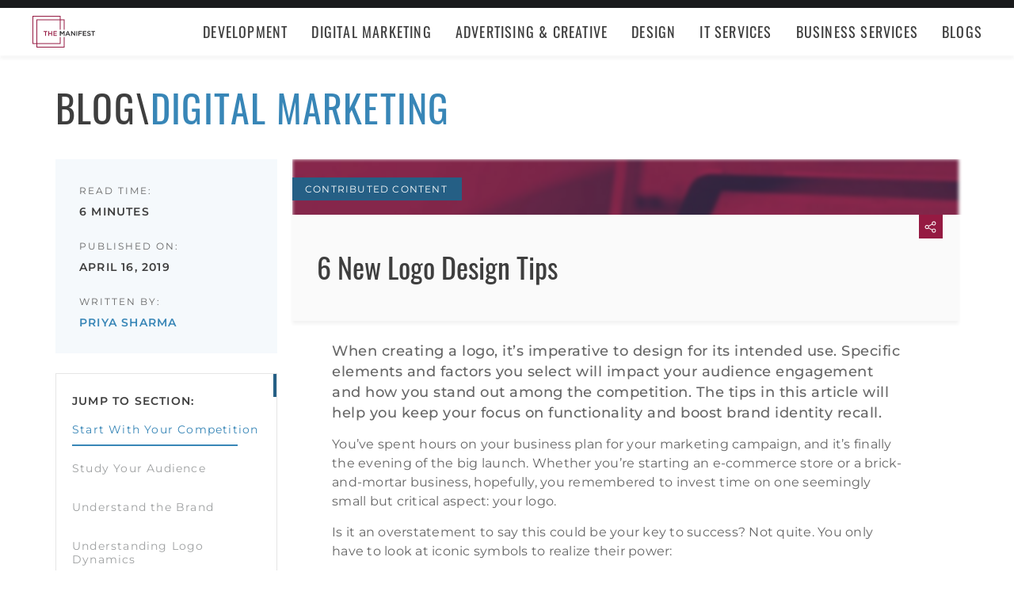

--- FILE ---
content_type: text/html; charset=utf-8
request_url: https://themanifest.com/digital-marketing/6-new-logo-design-tips
body_size: 11337
content:
<!DOCTYPE html>
<html lang="en">
<head>
  <meta charset="UTF-8">
  <meta name="viewport" content="width=device-width, initial-scale=1.0, minimum-scale=1.0, maximum-scale=5.0">
  <meta http-equiv="Content-Type" content="text/html; charset=utf-8" />
  <title>6 New Logo Design Tips</title>    
  <meta name="description" content="Are you in the process of creating a new logo for your brand? Before you begin, consider the six techniques this article lays out to craft a logo that puts your company’s best face forward and attract your target user base. 
">
  <link rel="canonical" href="https://themanifest.com//digital-marketing/6-new-logo-design-tips"><meta name="robots" content="index, follow, max-image-preview:large, max-snippet:-1, max-video-preview:-1"><link rel="canonical" href="https://themanifest.com/digital-marketing/6-new-logo-design-tips">
  
  <meta http-equiv="x-dns-prefetch-control" content="on">
  <link rel="apple-touch-icon" sizes="200x200" href="/static/icons/apple-touch-icon.png">
  <link rel="icon" type="image/png" sizes="32x32" href="/static/icons/favicon-32x32.png">
  <link rel="icon" type="image/png" sizes="16x16" href="/static/icons/favicon-16x16.png">

  

  
    <link rel="stylesheet" href="/static/css/common/common.b23920ef99.css">
  
    <link rel="stylesheet" href="/static/css/article/article.33c7e3d677.css">
  

  
  
    
<script id="consent-analytics" nonce="QNQBYQtrkBRNcVTx" data-cookieconsent="ignore">
    const additionalSettings = {};
    const additionalParameters = {};
</script>

<script id="gtm-analytics" nonce="QNQBYQtrkBRNcVTx" data-cookieconsent="ignore">
    try {
        
        window.dataLayer = window.dataLayer || [];
        window.gtag = function gtag() {
            window.dataLayer.push(arguments);
        }

        const parameters = JSON.parse('{"analyticjs":true,"author_id":1059196,"category":"digital-marketing","content_group":"article","debug_mode":true,"page_type":"article","trace_id":"$trace_id"}');
        
        parameters["bot"] = "";

        window.Analytics = {
            ga_id: 'G-1Q9T1SWLV6',  
		        heap_id: '',  
		        
		        hubspot_id: '',
		          delay_hubspot_tracking: '',
			      
		        transport_url: 'https:\/\/g.themanifest.com', 
	          js_date: new Date(),  
	          content_group: parameters.content_group, 
	          default_consent_enabled:  true , 
		        block_scripts_for_consent:  true , 
		        properties: {  
		        ...parameters,
		        ...additionalParameters
		        },
		        heap_updated:  true ,
		        
		        
						
							bambora_id: "",
						
		      ...additionalSettings
		    }
    } catch (error) {
        console.error('Analytics initialization failed:', error);
    }
</script>

  

</head><body>
  <script data-cfasync="false" nonce="QNQBYQtrkBRNcVTx" >
    window.asset_links = { ...window.asset_links,  ...{"_footer_js":"static/js/_footer/_footer.5b2ed3f15f.js","_header_js":"static/js/_header/_header.c5ce46ee5e.js"} };
  </script>

  <header id="manifest-header" class="header">
    <div class="header__wrap">
      <div class="header__controls">
        <a href="/" class="header__logo" aria-label="Homepage"></a>
        <button
          type="button"
          id="mobile-menu-button"
          class="header__navigation-button"
          aria-label="Open mobile menu"
        >
          <span></span>
        </button>
      </div>
      <nav class="header__navigation global-navigation">
        <ul class="global-navigation__directions">
          
            <li class="global-navigation__direction">
              <div class="global-navigation__direction-name track-navigation-click">
                <p>Development</p>
              </div>
              <div class="global-navigation__dropdown">
                <div class="global-navigation__menus">
                  
                    <div class="global-navigation__menu">
                      <p class="global-navigation__menu-heading">Most Popular</p>
                      <ul class="global-navigation__menu-list">
                        
                          <li>
                            <a href="/app-development/companies" class="track-navigation-click">App Development</a>
                          </li>
                        
                          <li>
                            <a href="/software-development/companies" class="track-navigation-click">Software Development</a>
                          </li>
                        
                          <li>
                            <a href="/web-development/companies" class="track-navigation-click">Web Development</a>
                          </li>
                        
                          <li>
                            <a href="/ecommerce-development/companies" class="track-navigation-click">E-Commerce Development</a>
                          </li>
                        
                      </ul>
                    </div>
                  
                    <div class="global-navigation__menu">
                      <p class="global-navigation__menu-heading">Emerging Tech</p>
                      <ul class="global-navigation__menu-list">
                        
                          <li>
                            <a href="/artificial-intelligence/companies" class="track-navigation-click">Artificial Intelligence</a>
                          </li>
                        
                          <li>
                            <a href="/virtual-reality/companies" class="track-navigation-click">AR/VR</a>
                          </li>
                        
                          <li>
                            <a href="/internet-of-things/companies" class="track-navigation-click">IoT</a>
                          </li>
                        
                          <li>
                            <a href="/app-development/wearables/companies" class="track-navigation-click">Wearables</a>
                          </li>
                        
                          <li>
                            <a href="/blockchain/companies" class="track-navigation-click">Blockchain</a>
                          </li>
                        
                      </ul>
                    </div>
                  
                    <div class="global-navigation__menu">
                      <p class="global-navigation__menu-heading">Development Languages</p>
                      <ul class="global-navigation__menu-list">
                        
                          <li>
                            <a href="/app-development/react-native/companies" class="track-navigation-click">React Native</a>
                          </li>
                        
                          <li>
                            <a href="/web-development/dot-net/companies" class="track-navigation-click">DOTNET</a>
                          </li>
                        
                          <li>
                            <a href="/web-development/ruby-on-rails/companies" class="track-navigation-click">Ruby on Rails</a>
                          </li>
                        
                          <li>
                            <a href="/software-development/java/companies" class="track-navigation-click">Java</a>
                          </li>
                        
                      </ul>
                    </div>
                  
                    <div class="global-navigation__menu">
                      <p class="global-navigation__menu-heading">QA &amp; Support</p>
                      <ul class="global-navigation__menu-list">
                        
                          <li>
                            <a href="/software-testing/companies" class="track-navigation-click">Software Testing</a>
                          </li>
                        
                          <li>
                            <a href="/software-development/app-modernization/companies" class="track-navigation-click">App Modernization</a>
                          </li>
                        
                          <li>
                            <a href="/application-management/services" class="track-navigation-click">Application Management &amp; Support</a>
                          </li>
                        
                      </ul>
                    </div>
                  
                </div>
                <div class="global-navigation__articles">
                  <p class="global-navigation__articles-heading">Related articles</p>
                  <ul class="global-navigation__articles-list">
                  
                    <li>
                      <a href="/web-design/blog/how-to-fix-broken-permalinks-wordpress" class="track-navigation-click">
                        How to Fix Broken Permalinks in WordPress
                      </a>
                    </li>
                    <li>
                      <a href="/ecommerce-development/blog/make-your-ecommerce-website-faster" class="track-navigation-click">
                        8 Ways to Make Your E-Commerce Website Faster
                      </a>
                    </li>
                    <li>
                      <a href="/software-development/blog/release-candidate-testing" class="track-navigation-click">
                        How Does Release Candidate Testing Work?
                      </a>
                    </li>
                    <li>
                      <a href="/app-development/blog/how-make-mobile-app-succeed-banking-finance-sector" class="track-navigation-click">
                        How to Make Your Mobile App Revolutionary in the Banking and Finance Sector
                      </a>
                    </li>
                    <li>
                      <a href="/software-development/blog/10-reasons-businesses-must-use-virtual-private-network-vpn" class="track-navigation-click">
                        10 Reasons Businesses and Marketers Must Use a Virtual Private Network (VPN)
                      </a>
                    </li>
                  </ul>
                  <a href="/blog?category=development" class="global-navigation__articles-view-all">View all</a>
                  

                  

                  

                  

                  

                  
                </div>
              </div>
            </li>
          
            <li class="global-navigation__direction">
              <div class="global-navigation__direction-name track-navigation-click">
                <p>Digital Marketing</p>
              </div>
              <div class="global-navigation__dropdown">
                <div class="global-navigation__menus">
                  
                    <div class="global-navigation__menu">
                      <p class="global-navigation__menu-heading">Most Popular</p>
                      <ul class="global-navigation__menu-list">
                        
                          <li>
                            <a href="/digital-marketing/agencies" class="track-navigation-click">Digital Marketing</a>
                          </li>
                        
                          <li>
                            <a href="/social-media/agencies" class="track-navigation-click">Social Media</a>
                          </li>
                        
                          <li>
                            <a href="/content-marketing/agencies" class="track-navigation-click">Content Marketing</a>
                          </li>
                        
                          <li>
                            <a href="/email-marketing/agencies" class="track-navigation-click">Email Marketing</a>
                          </li>
                        
                      </ul>
                    </div>
                  
                    <div class="global-navigation__menu">
                      <p class="global-navigation__menu-heading">Search Engine Optimization</p>
                      <ul class="global-navigation__menu-list">
                        
                          <li>
                            <a href="/seo/agencies" class="track-navigation-click">SEO</a>
                          </li>
                        
                          <li>
                            <a href="/ppc/agencies" class="track-navigation-click">PPC</a>
                          </li>
                        
                          <li>
                            <a href="/sem/agencies" class="track-navigation-click">SEM</a>
                          </li>
                        
                      </ul>
                    </div>
                  
                    <div class="global-navigation__menu">
                      <p class="global-navigation__menu-heading">Product &amp; Event Marketing</p>
                      <ul class="global-navigation__menu-list">
                        
                          <li>
                            <a href="/app-marketing/agencies" class="track-navigation-click">Mobile &amp; App Marketing</a>
                          </li>
                        
                          <li>
                            <a href="/event-marketing/agencies" class="track-navigation-click">Event Marketing</a>
                          </li>
                        
                      </ul>
                    </div>
                  
                    <div class="global-navigation__menu">
                      <p class="global-navigation__menu-heading">Strategy &amp; Research</p>
                      <ul class="global-navigation__menu-list">
                        
                          <li>
                            <a href="/digital/agencies" class="track-navigation-click">Full Service Digital</a>
                          </li>
                        
                          <li>
                            <a href="/digital-strategy/agencies" class="track-navigation-click">Digital Strategy</a>
                          </li>
                        
                          <li>
                            <a href="/marketing-strategy/agencies" class="track-navigation-click">Marketing Strategy</a>
                          </li>
                        
                          <li>
                            <a href="/market-research/agencies" class="track-navigation-click">Market Research</a>
                          </li>
                        
                      </ul>
                    </div>
                  
                    <div class="global-navigation__menu">
                      <p class="global-navigation__menu-heading">Inbound</p>
                      <ul class="global-navigation__menu-list">
                        
                          <li>
                            <a href="/inbound-marketing/agencies" class="track-navigation-click">Inbound Marketing</a>
                          </li>
                        
                          <li>
                            <a href="/conversion-optimization/services" class="track-navigation-click">Conversion Optimization</a>
                          </li>
                        
                      </ul>
                    </div>
                  
                </div>
                <div class="global-navigation__articles">
                  <p class="global-navigation__articles-heading">Related articles</p>
                  <ul class="global-navigation__articles-list">
                  

                  
                    <li>
                      <a href="/social-media/blog/top-benefits-outsourcing-social-media-marketing" class="track-navigation-click">
                        5 Benefits of Outsourcing Your Social Media Marketing
                      </a>
                    </li>
                    <li>
                      <a href="/digital-marketing/blog/how-to-preserve-seo-rankings-during-website-redesign" class="track-navigation-click">
                        How to Preserve SEO Rankings During a Website Redesign
                      </a>
                    </li>
                    <li>
                      <a href="/digital-marketing/blog/difference-between-growth-hacking-marketing" class="track-navigation-click">
                        The Difference Between Growth Hacking and Marketing
                      </a>
                    </li>
                    <li>
                      <a href="/seo/blog/how-earn-quality-backlinks-guest-posting" class="track-navigation-click">
                        How to Earn Quality Backlinks With Guest Posting
                      </a>
                    </li>
                    <li>
                      <a href="/digital-marketing/blog/how-use-gamification-improve-loyalty-program" class="track-navigation-click">
                        How to Use Gamification to Improve Your Loyalty Program
                      </a>
                    </li>
                  </ul>
                  <a href="/blog?category=digital-marketing" class="global-navigation__articles-view-all">View all</a>
                  

                  

                  

                  

                  
                </div>
              </div>
            </li>
          
            <li class="global-navigation__direction">
              <div class="global-navigation__direction-name track-navigation-click">
                <p>Advertising &amp; Creative</p>
              </div>
              <div class="global-navigation__dropdown">
                <div class="global-navigation__menus">
                  
                    <div class="global-navigation__menu">
                      <p class="global-navigation__menu-heading">Most Popular</p>
                      <ul class="global-navigation__menu-list">
                        
                          <li>
                            <a href="/advertising/agencies" class="track-navigation-click">Advertising</a>
                          </li>
                        
                          <li>
                            <a href="/branding/agencies" class="track-navigation-click">Branding</a>
                          </li>
                        
                          <li>
                            <a href="/naming/agencies" class="track-navigation-click">Naming</a>
                          </li>
                        
                          <li>
                            <a href="/public-relations/agencies" class="track-navigation-click">Public Relations</a>
                          </li>
                        
                      </ul>
                    </div>
                  
                    <div class="global-navigation__menu">
                      <p class="global-navigation__menu-heading">Ad Placement</p>
                      <ul class="global-navigation__menu-list">
                        
                          <li>
                            <a href="/media-buying/agencies" class="track-navigation-click">Media Planning &amp; Buying</a>
                          </li>
                        
                          <li>
                            <a href="/affiliate-marketing/companies" class="track-navigation-click">Affiliate Marketing</a>
                          </li>
                        
                          <li>
                            <a href="/direct-marketing/agencies" class="track-navigation-click">Direct Marketing</a>
                          </li>
                        
                      </ul>
                    </div>
                  
                    <div class="global-navigation__menu">
                      <p class="global-navigation__menu-heading">Creative Services</p>
                      <ul class="global-navigation__menu-list">
                        
                          <li>
                            <a href="/creative/agencies" class="track-navigation-click">Creative Agencies</a>
                          </li>
                        
                          <li>
                            <a href="/video-production/agencies" class="track-navigation-click">Video Production</a>
                          </li>
                        
                          <li>
                            <a href="/corporate-photography" class="track-navigation-click">Corporate Photography</a>
                          </li>
                        
                      </ul>
                    </div>
                  
                </div>
                <div class="global-navigation__articles">
                  <p class="global-navigation__articles-heading">Related articles</p>
                  <ul class="global-navigation__articles-list">
                  

                  

                  
                    <li>
                      <a href="/advertising/blog/how-design-name-tag-represent-your-brand" class="track-navigation-click">
                        How to Design a Name Tag to Represent Your Brand
                      </a>
                    </li>
                    <li>
                      <a href="/advertising/blog/how-create-company-magazine" class="track-navigation-click">
                        How to Create a Company Magazine
                      </a>
                    </li>
                    <li>
                      <a href="/branding/blog/how-brand-positioning-can-grow-your-business" class="track-navigation-click">
                        How Brand Positioning Can Grow Your Business
                      </a>
                    </li>
                    <li>
                      <a href="/online-reputation-management/blog/monitor-brand-mentions" class="track-navigation-click">
                        How to Effectively Monitor Brand Mentions to Drive Sales
                      </a>
                    </li>
                    <li>
                      <a href="/ppc/blog/what-does-ppc-stand-for" class="track-navigation-click">
                        What Does PPC Stand For & Why Invest in It
                      </a>
                    </li>
                  </ul>
                  <a href="/blog?category=advertising" class="global-navigation__articles-view-all">View all</a>
                  

                  

                  

                  
                </div>
              </div>
            </li>
          
            <li class="global-navigation__direction">
              <div class="global-navigation__direction-name track-navigation-click">
                <p>Design</p>
              </div>
              <div class="global-navigation__dropdown">
                <div class="global-navigation__menus">
                  
                    <div class="global-navigation__menu">
                      <p class="global-navigation__menu-heading">Most Popular</p>
                      <ul class="global-navigation__menu-list">
                        
                          <li>
                            <a href="/graphic-design/agencies" class="track-navigation-click">Graphic Design</a>
                          </li>
                        
                          <li>
                            <a href="/logo-design/agencies" class="track-navigation-click">Logo Design</a>
                          </li>
                        
                          <li>
                            <a href="/product-design/agencies" class="track-navigation-click">Product Design</a>
                          </li>
                        
                          <li>
                            <a href="/packaging-design/agencies" class="track-navigation-click">Packaging Design</a>
                          </li>
                        
                          <li>
                            <a href="/print-design/agencies" class="track-navigation-click">Print Design</a>
                          </li>
                        
                      </ul>
                    </div>
                  
                    <div class="global-navigation__menu">
                      <p class="global-navigation__menu-heading">Websites</p>
                      <ul class="global-navigation__menu-list">
                        
                          <li>
                            <a href="/web-design/agencies" class="track-navigation-click">Web Design</a>
                          </li>
                        
                          <li>
                            <a href="/user-experience/agencies" class="track-navigation-click">User Experience</a>
                          </li>
                        
                      </ul>
                    </div>
                  
                    <div class="global-navigation__menu">
                      <p class="global-navigation__menu-heading">Full Service</p>
                      <ul class="global-navigation__menu-list">
                        
                          <li>
                            <a href="/design/agencies" class="track-navigation-click">Design Agencies</a>
                          </li>
                        
                          <li>
                            <a href="/digital-design/agencies" class="track-navigation-click">Digital Design</a>
                          </li>
                        
                      </ul>
                    </div>
                  
                </div>
                <div class="global-navigation__articles">
                  <p class="global-navigation__articles-heading">Related articles</p>
                  <ul class="global-navigation__articles-list">
                  

                  

                  

                  
                    <li>
                      <a href="/web-design/blog/how-to-plan-website-redesign" class="track-navigation-click">
                        How to Plan a Fail-Proof Website Redesign Strategy
                      </a>
                    </li>
                    <li>
                      <a href="/web-design/blog/why-businesses-should-create-winning-ux-strategy" class="track-navigation-click">
                        Why and How Businesses Should Create a Winning UX Strategy
                      </a>
                    </li>
                    <li>
                      <a href="/web-design/blog/website-redesign-vs-website-upgrade" class="track-navigation-click">
                        How to Tell If Your Website Needs a Full Redesign or Small Upgrade
                      </a>
                    </li>
                    <li>
                      <a href="/web-design/blog/questions-to-ask-before-website-redesign" class="track-navigation-click">
                        10 Questions to Ask Before Launching Your Next Website Redesign
                      </a>
                    </li>
                    <li>
                      <a href="/web-design/blog/how-to-personalize-small-business-website" class="track-navigation-click">
                        How to Personalize Your Small Business Website
                      </a>
                    </li>
                  </ul>
                  <a href="/blog?category=web-design" class="global-navigation__articles-view-all">View all</a>
                  

                  

                  
                </div>
              </div>
            </li>
          
            <li class="global-navigation__direction">
              <div class="global-navigation__direction-name track-navigation-click">
                <p>IT Services</p>
              </div>
              <div class="global-navigation__dropdown">
                <div class="global-navigation__menus">
                  
                    <div class="global-navigation__menu">
                      <p class="global-navigation__menu-heading">Most Popular</p>
                      <ul class="global-navigation__menu-list">
                        
                          <li>
                            <a href="/it-services/companies" class="track-navigation-click">IT Services</a>
                          </li>
                        
                          <li>
                            <a href="/big-data/companies" class="track-navigation-click">Data Analytics</a>
                          </li>
                        
                          <li>
                            <a href="/it-services/msp/companies" class="track-navigation-click">Managed Service Providers</a>
                          </li>
                        
                          <li>
                            <a href="/staff-augmentation/services" class="track-navigation-click">Staff Augmentation</a>
                          </li>
                        
                      </ul>
                    </div>
                  
                    <div class="global-navigation__menu">
                      <p class="global-navigation__menu-heading">Implementation</p>
                      <ul class="global-navigation__menu-list">
                        
                          <li>
                            <a href="/cloud-consulting/companies" class="track-navigation-click">Cloud Consulting</a>
                          </li>
                        
                          <li>
                            <a href="/systems-integration/companies" class="track-navigation-click">Systems Integration</a>
                          </li>
                        
                          <li>
                            <a href="/crm/consultants" class="track-navigation-click">CRM</a>
                          </li>
                        
                          <li>
                            <a href="/ecm/consultants" class="track-navigation-click">ECM</a>
                          </li>
                        
                          <li>
                            <a href="/erp/consultants" class="track-navigation-click">ERP</a>
                          </li>
                        
                          <li>
                            <a href="/it-services/productivity-collaboration/companies" class="track-navigation-click">Productivity &amp; Collaboration</a>
                          </li>
                        
                      </ul>
                    </div>
                  
                    <div class="global-navigation__menu">
                      <p class="global-navigation__menu-heading">Security</p>
                      <ul class="global-navigation__menu-list">
                        
                          <li>
                            <a href="/cybersecurity/companies" class="track-navigation-click">Cybersecurity</a>
                          </li>
                        
                          <li>
                            <a href="/vulnerability-assessment/companies" class="track-navigation-click">Security Risk Assessment</a>
                          </li>
                        
                      </ul>
                    </div>
                  
                </div>
                <div class="global-navigation__articles">
                  <p class="global-navigation__articles-heading">Related articles</p>
                  <ul class="global-navigation__articles-list">
                  

                  

                  

                  

                  
                    <li>
                      <a href="/it-services/blog/business-benefits-optical-character-recognition" class="track-navigation-click">
                        How Your Business Can Benefit From Optical Character Recognition (OCR) Technology
                      </a>
                    </li>
                    <li>
                      <a href="/it-services/blog/what-is-it-process-automation" class="track-navigation-click">
                        What Is IT Process Automation?
                      </a>
                    </li>
                    <li>
                      <a href="/it-services/blog/data-spill" class="track-navigation-click">
                        5 Data Spill Management Tactics
                      </a>
                    </li>
                    <li>
                      <a href="/it-services/blog/pros-and-cons-of-byod" class="track-navigation-click">
                        Pros and Cons of BYOD Policies
                      </a>
                    </li>
                    <li>
                      <a href="/it-services/blog/clone-phishing" class="track-navigation-click">
                        Clone Phishing: Everything You Need To Know
                      </a>
                    </li>
                  </ul>
                  <a href="/blog?category=it-services" class="global-navigation__articles-view-all">View all</a>
                  

                  
                </div>
              </div>
            </li>
          
            <li class="global-navigation__direction">
              <div class="global-navigation__direction-name track-navigation-click">
                <p>Business Services</p>
              </div>
              <div class="global-navigation__dropdown">
                <div class="global-navigation__menus">
                  
                    <div class="global-navigation__menu">
                      <p class="global-navigation__menu-heading">BPO</p>
                      <ul class="global-navigation__menu-list">
                        
                          <li>
                            <a href="/call-centers/services" class="track-navigation-click">Call Centers</a>
                          </li>
                        
                          <li>
                            <a href="/customer-support/services" class="track-navigation-click">Customer Service</a>
                          </li>
                        
                          <li>
                            <a href="/bpo/back-office/companies" class="track-navigation-click">Back Office</a>
                          </li>
                        
                          <li>
                            <a href="/transcription/services" class="track-navigation-click">Transcription</a>
                          </li>
                        
                          <li>
                            <a href="/translation/services" class="track-navigation-click">Translation</a>
                          </li>
                        
                      </ul>
                    </div>
                  
                    <div class="global-navigation__menu">
                      <p class="global-navigation__menu-heading">Human Resources</p>
                      <ul class="global-navigation__menu-list">
                        
                          <li>
                            <a href="/staffing/agencies" class="track-navigation-click">Staffing</a>
                          </li>
                        
                          <li>
                            <a href="/hr/recruiting/agencies" class="track-navigation-click">Recruiting</a>
                          </li>
                        
                          <li>
                            <a href="/hr/benefits-consulting/services" class="track-navigation-click">Benefits Consulting</a>
                          </li>
                        
                          <li>
                            <a href="/hr/consulting/services" class="track-navigation-click">HR Consulting</a>
                          </li>
                        
                          <li>
                            <a href="/hr/outsourcing/services" class="track-navigation-click">HR Outsourcing</a>
                          </li>
                        
                      </ul>
                    </div>
                  
                    <div class="global-navigation__menu">
                      <p class="global-navigation__menu-heading">Consulting</p>
                      <ul class="global-navigation__menu-list">
                        
                          <li>
                            <a href="/business-consulting/firms" class="track-navigation-click">Business Consultants</a>
                          </li>
                        
                          <li>
                            <a href="/business-consulting/change-management/firms" class="track-navigation-click">Change Management</a>
                          </li>
                        
                          <li>
                            <a href="/business-consulting/strategy-development/firms" class="track-navigation-click">Strategy Development</a>
                          </li>
                        
                          <li>
                            <a href="/corporate-training/companies" class="track-navigation-click">Corporate Training</a>
                          </li>
                        
                          <li>
                            <a href="/business-consulting/association-management/firms" class="track-navigation-click">Association Management</a>
                          </li>
                        
                      </ul>
                    </div>
                  
                    <div class="global-navigation__menu">
                      <p class="global-navigation__menu-heading">Real Estate</p>
                      <ul class="global-navigation__menu-list">
                        
                          <li>
                            <a href="/real-estate/companies" class="track-navigation-click">Commercial Real Estate</a>
                          </li>
                        
                          <li>
                            <a href="/real-estate/commercial-brokerage/companies" class="track-navigation-click">Real Estate Brokers</a>
                          </li>
                        
                          <li>
                            <a href="/commercial-property-management/companies" class="track-navigation-click">Property Management</a>
                          </li>
                        
                          <li>
                            <a href="/interior-design/companies" class="track-navigation-click">Interior Design</a>
                          </li>
                        
                          <li>
                            <a href="/architectural-design/services" class="track-navigation-click">Architectural Design</a>
                          </li>
                        
                      </ul>
                    </div>
                  
                    <div class="global-navigation__menu">
                      <p class="global-navigation__menu-heading">Logistics</p>
                      <ul class="global-navigation__menu-list">
                        
                          <li>
                            <a href="/logistics/companies" class="track-navigation-click">Supply Chain Consulting</a>
                          </li>
                        
                          <li>
                            <a href="/logistics/fulfillment/companies" class="track-navigation-click">Fulfillment</a>
                          </li>
                        
                          <li>
                            <a href="/logistics/3pl/companies" class="track-navigation-click">3pl</a>
                          </li>
                        
                          <li>
                            <a href="/logistics/manufacturing/companies" class="track-navigation-click">Contract Manufacturing</a>
                          </li>
                        
                          <li>
                            <a href="/warehousing-distribution/companies" class="track-navigation-click">Warehousing &amp; Distribution</a>
                          </li>
                        
                      </ul>
                    </div>
                  
                    <div class="global-navigation__menu">
                      <p class="global-navigation__menu-heading">Financial Services</p>
                      <ul class="global-navigation__menu-list">
                        
                          <li>
                            <a href="/accounting/firms" class="track-navigation-click">Accounting</a>
                          </li>
                        
                          <li>
                            <a href="/accounting/bookkeeping/firms" class="track-navigation-click">Bookkeeping</a>
                          </li>
                        
                          <li>
                            <a href="/accounting/forensic/firms" class="track-navigation-click">Forensic Accounting</a>
                          </li>
                        
                          <li>
                            <a href="/accounting/tax-preparation/firms" class="track-navigation-click">Tax Preparation</a>
                          </li>
                        
                          <li>
                            <a href="/payroll/companies" class="track-navigation-click">Payroll Processing</a>
                          </li>
                        
                      </ul>
                    </div>
                  
                </div>
                <div class="global-navigation__articles">
                  <p class="global-navigation__articles-heading">Related articles</p>
                  <ul class="global-navigation__articles-list">
                  

                  

                  

                  

                  

                  
                    <li>
                      <a href="/corporate-training/blog/4-best-business-philosophies-improve-your-company" class="track-navigation-click">
                        The 4 Best Business Philosophies to Improve Your Company
                      </a>
                    </li>
                    <li>
                      <a href="/corporate-training/blog/investing-self-development-increase-business-success" class="track-navigation-click">
                        How Investing in Self-Development Can Increase Your Business Success
                      </a>
                    </li>
                    <li>
                      <a href="/accounting/blog/financial-resources-new-businesses" class="track-navigation-click">
                        8 Financial Resources for New Businesses
                      </a>
                    </li>
                    <li>
                      <a href="/hr/blog/productivity-tips-avoid-burnout-working-from-home" class="track-navigation-click">
                        7 Productivity Tips to Avoid Burnout When Working from Home
                      </a>
                    </li>
                    <li>
                      <a href="/bpo/blog/how-to-use-outsourcing-grow-business" class="track-navigation-click">
                        How to Use Outsourcing to Grow Your Business
                      </a>
                    </li>
                  </ul>
                  <a href="/blog?category=business-services" class="global-navigation__articles-view-all">View all</a>
                  
                </div>
              </div>
            </li>
          
          <li class="global-navigation__direction">
            <a href="/blog" class="global-navigation__direction-name is-link track-navigation-click">Blogs</a>
          </li>
        </ul>
      </nav>
    </div>
  </header>
  

<main class="article">
  <section class="container article-grid">
    
    
  <section
    class="article-breadcrumbs"
    itemscope
    itemtype="https://schema.org/BreadcrumbList"
  >
    <div
      class="article-breadcrumbs__item"
      itemscope
      itemprop="itemListElement"
      itemtype="https://schema.org/ListItem"
    >
      <a
        href="/blog"
        class="article-breadcrumbs__item-link"
        itemprop="item"
      >
        <span itemprop="name">Blog</span>
      </a>
      <meta itemprop="position" content="1" />
    </div>
    <span>\</span>
    <div
      class="article-breadcrumbs__item"
      itemscope
      itemprop="itemListElement"
      itemtype="https://schema.org/ListItem"
    >
      <a
        href="/blog?category=digital-marketing"
        class="article-breadcrumbs__item-link"
        itemprop="item"
      >
        <span itemprop="name">Digital Marketing</span>
      </a>
      <meta itemprop="position" content="2" />
    </div>
  </section>



    
    <aside class="article-sidebar ">
  <div class="article-sidebar__info">
    
      <dl class="readtime">
        <dt>Read time:</dt>
        <dd>6 Minutes</dd>
      </dl>
    

    <dl class="date">
      <dt>Published on:</dt>
      <dd>April 16, 2019</dd>
    </dl>

    
      <dl class="author">
        <dt>Written by:</dt>
        <dd><a href="#author-section">Priya Sharma</a></dd>
      </dl>
    
  </div>

  
  <div class="article-sidebar__nav">
    <nav class="sticky-nav">
      <h3>Jump to section:</h3>
      <ul>
        
          
            <li>
              
              <a
                href="#h2-1"
                class="track-table-contents-click active"
              >
                  Start With Your Competition
              </a>
            </li>
          
        
          
            <li>
              
              <a
                href="#h2-2"
                class="track-table-contents-click"
              >
                  Study Your Audience
              </a>
            </li>
          
        
          
            <li>
              
              <a
                href="#h2-3"
                class="track-table-contents-click"
              >
                  Understand the Brand
              </a>
            </li>
          
        
          
            <li>
              
              <a
                href="#h2-4"
                class="track-table-contents-click"
              >
                  Understanding Logo Dynamics
              </a>
            </li>
          
        
          
            <li>
              
              <a
                href="#h2-5"
                class="track-table-contents-click"
              >
                  Think Ahead—Is Your Logo Flexible?
              </a>
            </li>
          
        
          
            <li>
              
              <a
                href="#h2-6"
                class="track-table-contents-click"
              >
                  Recognize the Importance of Color
              </a>
            </li>
          
        
          
        
          
        
          
            <li>
              
              <a
                href="#h2-9"
                class="track-table-contents-click"
              >
                  A Strong Logo Will Reinforce and Promote Your Brand
              </a>
            </li>
          
        
      </ul>
      <span id="article-progress" class="article-sidebar__progress" style="--progress: 0%"></span>
    </nav>
  </div>
  
    <div class="article-sidebar__cta">
      <div class="tell-us-cta">
  <div class="tell-us-cta__info">
    <h3 class="tell-us-cta__title">Need help selecting a company?</h3>
    <p class="tell-us-cta__text">Our team will connect you with a verified company.</p>
    
    <a
      href="/your-project?utm_source=themanifest.com&utm_medium=article"
      target="_blank"
      class="tell-us-cta__link track-CTA-click smartMatch-link"
      data-position="bottom"
    >
      Get Started
    </a>
  </div>
</div>

    </div>
  
</aside>


    
    <article class="article-content" itemscope itemtype="https://schema.org/BlogPosting">
  
  <div id="article-sticky-header" class="article-sticky">
    <h2>
      
        6 New Logo Design Tips
      
    </h2>
    <div id="article-sticky-header-progress" class="progress" style="--progress: 0%"></div>
  </div>

  
  <section class="article-content__header">
    <div class="background">
      
        <img
          rel="noreferrer"
          property="image"
          src='https://img.shgstatic.com/clutch-static-prod/image/resize/715x400/s3fs-public/2019-04/DigitalMarketing_R2B.jpg'
          alt="6 New Logo Design Tips"
          itemprop="image"
        >
      
    </div>

    
    <h1 class="article-content__title"
      itemprop="headline"
      data-subtitle="
      
        6 New Logo Design Tips
      ">
      
        6 New Logo Design Tips
      
    </h1>

    
    
      <span class="contributed">Contributed Content</span>
    

    
    <button type="button" class="article-social__button" data-url="https://themanifest.com/digital-marketing/6-new-logo-design-tips"></button>
  </section>

  <section class="article-sidebar__info mobile">
    
      <dl class="readtime">
        <dt>Read time:</dt>
        <dd>6 Minutes</dd>
      </dl>
    

    <dl class="date">
      <dt>Published on:</dt>
      <dd>April 16, 2019</dd>
      <meta itemprop="datePublished" content="2019-04-16T13:00:00Z">
      <meta itemprop="dateModified" content="2020-02-12T10:43:12Z">
    </dl>

    
      <dl class="author" itemprop="author" itemscope itemtype="https://schema.org/Person">
        <dt>Written by:</dt>
        <dd><a itemprop="url" href="#author-section">
          <span itemprop="name">
          Priya Sharma</a></dd>
        </span>
      </dl>
    
  </section>

  
  <section class="article-content__body" itemprop="articleBody">
    <div class="article-content__intro">
      <p>When creating a logo, it’s imperative to design for its intended use. Specific elements and factors you select will impact your audience engagement and how you stand out among the competition. The tips in this article will help you keep your focus on functionality and boost brand identity recall.&nbsp;</p>

    </div>

    <div class="article-content__text">
      <div>
<p>You’ve spent hours on your business plan for your marketing campaign, and it’s finally the evening of the big launch. Whether you’re starting an e-commerce store or a brick-and-mortar business, hopefully, you remembered to invest time on one seemingly small but critical aspect: your logo.</p>
<p>Is it an overstatement to say this could be your key to success? Not quite. You only have to look at iconic symbols to realize their power:</p>
<ul>
<li>Apple’s iconic logo of the same name</li>
<li>The sentiment a country’s flag evokes</li>
<li>The red and white of Coca-Cola</li>
</ul>
<p><img alt="Coca Cola" class="" data-entity-type="file" data-entity-uuid="42610150-f741-4575-8930-96cbc4471d56" id="" src="https://img.shgstatic.com/clutch-static-prod/image/pickup/0x0/s3fs-public/inline-images/coca%20cola.png" title=""/></p>
<p><a href="https://www.coca-colajourney.com.au/sign-of-the-times" target="_blank">Source</a></p>
<p>Imagery has power and can be the difference between a forgettable and unforgettable brand. </p>
<p>How do you improve traction for your brand through logo design? <a href="https://justcreative.com/2018/11/05/logo-design-tips-infographic/" target="_blank">Logo tips</a> like these will put you on the right track. </p>
<h2 id="h2-1">Start With Your Competition</h2>
<p>Doing your own research is an intuitive step, but taking a glance at your competitors can also teach you the right techniques to use for logo design.</p>
<p>If many companies in your industry use a certain color, chances are they all found similar results via market research about how it connects to target consumers.</p>
<p>Analyzing your competitors’ habits will teach you a lot about what works when trying to relate to an audience. Instead of trying to reinvent the wheel, why not apply those same tactics? Unless you can guarantee a unique approach will work, it’s best to play it safe. </p>
<h2 id="h2-2">Study Your Audience</h2>
<p>Your audience should never be left out of the design process; after all, it’s all about them. Take the time to answer these questions:</p>
<ul>
<li>Does your <a href="https://themanifest.com/social-media/4-social-media-retargeting-tactics-ramp-engagement-conversions" target="_blank">audience respond better</a> to abstract imagery or a detailed design?</li>
<li>Will they understand the language or jargon you use?</li>
<li>Are there colors they intuitively respond to?</li>
</ul>
<p>Test your ideas using online polls or by simply asking current customers which design they prefer. As long as the characteristics of a survey group align with your wider<a href="https://themanifest.com/social-media/how-turn-instagram-exposure-audience-retention" target="_blank"> target audience,</a> this real-life feedback is your best source of topical information.</p>
<p>Don’t try to design a universal logo that will work for everyone. In <a href="https://themanifest.com/digital-marketing/how-small-businesses-use-digital-marketing-channels-2019" target="_blank">marketing</a>, catering to a niche is essential. </p>
<p>Attracting the right type of customers starts with your logo. Find out what your target audience wants, and deliver via a specifically tailored <a href="https://themanifest.com/logo-design/agencies" target="_blank">logo design</a>.</p>
<h2 id="h2-3">Understand the Brand</h2>
<p>Once you’ve identified your target user base, use a strategic logo as a simple way to <a href="https://themanifest.com/digital-marketing/how-create-content-strategy-generates-conversion" target="_blank">communicate your brand</a>.</p>
<p>This task might sound difficult, but you’d be surprised at how much a picture can convey:</p>
<ul>
<li><strong>Water droplets </strong>communicate new life</li>
<li><strong>Neat lines </strong>represent professionalism</li>
<li><strong>A face or figure (even just the outlines) </strong>show potential consumers you’re relatable and friendly</li>
</ul>
<p>Instead of just doing what works for others, consider your company’s primary values and ideology. A logo must suit your style since you’ll use it on all future merchandise, signage, and more. </p>
<p>What message do you want to send? If you want to be respected by top business leaders, a funny design may not be ideal, even if it demands attention. </p>
<p>When in doubt, consult with a branding expert about how your values can be incorporated into your logo. </p>
<h2 id="h2-4">Understanding Logo Dynamics</h2>
<p>When you discuss your logo with your graphic design expert, make sure you understand the components of this marketing tool and the types often used. Here are the four main categories:</p>
<ol>
<li><strong>Wordmark:</strong> This incorporates text in a certain typeface, giving you the advantage of communicating your name.</li>
<li><strong>Lettermark</strong>: Also using text, this approach uses letters to represent a name, such as your initials. Note that it’s more effective if you’re already well known.</li>
<li><strong>Iconic design</strong>: This combines other types into one logo, helping you communicate more than simply stating a name. </li>
<li><strong>Brandmark:</strong> Here you use an image, often abstract in nature. Ideally, it should relate to business characteristics or services you provide. </li>
</ol>
<p>Each type has its own benefits; it’s up to you to decide which approach will help your brand the most.</p>
<p>Remember: This process isn’t only about finding a funky logo you’ll enjoy looking at. This must help your brand grow from here on forward. </p>
<h2 id="h2-5">Think Ahead—Is Your Logo Flexible?</h2>
<p>An excellent question to consider is how your logo can help or hinder brand growth. Will it really work on all your merchandise? A good logo should be easy to apply everywhere you need it. </p>
<p>Think of America’s "Stars and Stripes." The lines and images it contains don’t have to be used in the exact form of the US flag to be recognizable.</p>
<p><img alt="American Flag" class="align-center align-center" data-entity-type="file" data-entity-uuid="6cf8c716-dcf1-4c2f-a5a9-ca77d00fe764" id="" src="https://img.shgstatic.com/clutch-static-prod/image/pickup/0x0/s3fs-public/inline-images/story%20blocks.png" title=""/></p>
<p><a href="https://www.storyblocks.com/stock-image/creative-vintage-pamphlet-banner-or-flyer-design-in-american-flag-colors-with-stylish-text-united-state-of-america-for-independence-day-concept-sj-vkn-hpxj1ff9rn0" target="_blank">Source</a></p>
<p>Using the American flag even in part or reconstructed into another shape will still remind viewers of the country. </p>
<p>Your goal should be to find a logo design you can alter slightly when necessary without confusing your audience about which brand they’re really supporting. </p>
<p>The importance of continuity in your logo is just one of many reasons why simpler is often better. </p>
<h2 id="h2-6">Recognize the Importance of Color</h2>
<p>An excellent way to assure your clients they’re looking at their favorite company’s logo is to always use a consistent color scheme. </p>
<p>If your marketing campaign is imprinted sufficiently on your audience’s mind, your brand logo will immediately be recognizable.  </p>
<p>No matter where a customer sees that same specific hue, they’ll think it’s your business. McDonald's mix of bright yellow and red is an excellent example of this phenomenon.</p>
<p>Take care to avoid simply picking your favorite color for your brand. Colors communicate implicit messages in the same way images do. </p>
<p>Here are a few examples of how colors function is specific scenarios:</p>
<h3 id="h3-7"><strong>Niche Audiences</strong></h3>
<p>Certain colors will attract certain individuals. Despite the fight for equal rights, pink is still seen as a color for women and using it on men’s products could be off-putting to masculine individuals.</p>
<h3 id="h3-8"><strong>Subconscious messages</strong></h3>
<p>Colors convey emotions and information based on how they’ve been used for centuries. For example:</p>
<ul>
<li><strong>Purple </strong>has historically been considered the color of royalty and represents luxury. </li>
<li><strong>Red </strong>symbolizes importance, power, and danger; it can spark respect in a visiting client.</li>
<li><strong>Orange </strong>often relates to danger, hence the frequent use by security companies.</li>
<li><strong>Green </strong>is the color of growth, abundance, and life. </li>
</ul>
<p>Think about the tone you want to convey and the color that would enhance this message. Use a test group to ensure you relate to the right type of audience.</p>
<h2 id="h2-9">A Strong Logo Will Reinforce and Promote Your Brand </h2>
<p>You may think famous logos came from business owners doodling during meetings, but that’s simply not the case. Intense planning combined with a little luck is key to getting it just right so you can drive your brand into the future. </p>
<p>The amount of revenue a logo can generate justifies spending a little more time on it than you might have originally planned.  Investing in your logo is investing in your company’s future.</p>
</div>

    </div>

    
    
  </section>

  
  
    <div id="author-section" class="article-content__author">
  <div class="wrap">
    <div class="avatar">
        <img
          alt="Priya Sharma"
          src='https://img.shgstatic.com/clutch-sso-prod/image/resize/100x100/pictures/1059196_0f73194c-20ba-11eb-9dce-12299b0febd5.jpe'
          width="91"
          height="91"
        >
    </div>
    <div class="info">
      <h3>Priya Sharma</h3>
      

      
  </div>
</div>

  
  <meta itemprop="mainEntityOfPage" itemtype="https://schema.org/WebPage" itemscope itemid="themanifest.com/digital-marketing/6-new-logo-design-tips"/>
  <meta itemprop="wordCount" content="1201"/>
</article>
  </section>
  
    <div class="article-sidebar__cta mobile">
      <div class="tell-us-cta">
  <div class="tell-us-cta__info">
    <h3 class="tell-us-cta__title">Need help selecting a company?</h3>
    <p class="tell-us-cta__text">Our team will connect you with a verified company.</p>
    
    <a
      href="/your-project?utm_source=themanifest.com&utm_medium=article"
      target="_blank"
      class="tell-us-cta__link track-CTA-click smartMatch-link"
      data-position="bottom"
    >
      Get Started
    </a>
  </div>
</div>

    </div>
  

  
  
  <section class="related-articles article-related__articles">
    <div class="container">
      <h2 class="related-articles__title">Recommended Digital Marketing articles</h2>
      
      <ul id="related-articles-list" class="related-articles__list">
        
          
          
          <li
  class="article-card"
  
    data-title="What Is a Qualified Lead &amp; How To Identify One"
  
>
  
    <div
      class="article-card__category digital-marketing custom_popover"
      data-content="<i>Digital Marketing</i>"
      data-popover-position=".article-card__category-icon"
    >
      <div class="article-card__category-icon"></div>
    </div>
  

  
    <span class="article-card__read-time">12 min read</span>
  
  
  
  <h3 class="article-card__title">
    
      <a
        href="/lead-generation/blog/what-is-a-qualified-lead"
        title="What Is a Qualified Lead &amp; How To Identify One"
        class="track-article-click"
        data-link-text="Article title"
        
      >
        What Is a Qualified Lead &amp; How To Identify One
      </a>
    
  </h3>

  
  <a
    href="/lead-generation/blog/what-is-a-qualified-lead"
    class="article-card__read-more track-article-click"
    data-link-text="Read more"
    
  >
    Read more
  </a>
</li>

        
          
          
          <li
  class="article-card"
  
    data-title="How to Close More Deals for Your B2B Business with Social Media Monitoring"
  
>
  
    <div
      class="article-card__category digital-marketing custom_popover"
      data-content="<i>Digital Marketing</i>"
      data-popover-position=".article-card__category-icon"
    >
      <div class="article-card__category-icon"></div>
    </div>
  

  
    <span class="article-card__read-time">8 min read</span>
  
  
  
  <h3 class="article-card__title">
    
      <a
        href="/social-media/blog/b2b-deals-monitoring"
        title="How to Close More Deals for Your B2B Business with Social Media Monitoring"
        class="track-article-click"
        data-link-text="Article title"
        
      >
        How to Close More Deals for Your B2B Business with Social Media Monitoring
      </a>
    
  </h3>

  
  <a
    href="/social-media/blog/b2b-deals-monitoring"
    class="article-card__read-more track-article-click"
    data-link-text="Read more"
    
  >
    Read more
  </a>
</li>

        
          
          
          <li
  class="article-card"
  
    data-title="The Impact of User Intent and User Experience On Modern SEO"
  
>
  
    <div
      class="article-card__category digital-marketing custom_popover"
      data-content="<i>Digital Marketing</i>"
      data-popover-position=".article-card__category-icon"
    >
      <div class="article-card__category-icon"></div>
    </div>
  

  
    <span class="article-card__read-time">5 min read</span>
  
  
  
  <h3 class="article-card__title">
    
      <a
        href="/seo-agencies/blog/user-intent-experience-modern-seo"
        title="The Impact of User Intent and User Experience On Modern SEO"
        class="track-article-click"
        data-link-text="Article title"
        
      >
        The Impact of User Intent and User Experience On Modern SEO
      </a>
    
  </h3>

  
  <a
    href="/seo-agencies/blog/user-intent-experience-modern-seo"
    class="article-card__read-more track-article-click"
    data-link-text="Read more"
    
  >
    Read more
  </a>
</li>

        
          
          
          <li
  class="article-card"
  
    data-title="Dropshipping: Advantages, Disadvantages, and How To Get Started"
  
>
  
    <div
      class="article-card__category digital-marketing custom_popover"
      data-content="<i>Digital Marketing</i>"
      data-popover-position=".article-card__category-icon"
    >
      <div class="article-card__category-icon"></div>
    </div>
  

  
    <span class="article-card__read-time">7 min read</span>
  
  
  
  <h3 class="article-card__title">
    
      <a
        href="/digital-marketing/blog/dropshipping-advantages-disadvantages"
        title="Dropshipping: Advantages, Disadvantages, and How To Get Started"
        class="track-article-click"
        data-link-text="Article title"
        
      >
        Dropshipping: Advantages, Disadvantages, and How To Get Started
      </a>
    
  </h3>

  
  <a
    href="/digital-marketing/blog/dropshipping-advantages-disadvantages"
    class="article-card__read-more track-article-click"
    data-link-text="Read more"
    
  >
    Read more
  </a>
</li>

        
      </ul>
    </div>
  </section>



  
  
  <section class="related-content article-related-directories">
    <div class="container">
      <h2 class="related-content__title">Hire a Top Digital Marketing Company</h2>
      
      <ul id="related-content-list" class="related-content__list">
          
            <li
              class="related-content__item"
              data-title="Mobile &amp; App Marketing Companies"
            >
              <a href="/app-marketing/agencies" class="related-content__item-link">
                <p class="related-content__item-link-text">Mobile &amp; App Marketing Companies</p>
                <i class="related-content__item-link-icon"></i>
              </a>
            </li>
          
            <li
              class="related-content__item"
              data-title="PPC Companies"
            >
              <a href="/ppc/agencies" class="related-content__item-link">
                <p class="related-content__item-link-text">PPC Companies</p>
                <i class="related-content__item-link-icon"></i>
              </a>
            </li>
          
            <li
              class="related-content__item"
              data-title="Inbound Marketing Companies"
            >
              <a href="/inbound-marketing/agencies" class="related-content__item-link">
                <p class="related-content__item-link-text">Inbound Marketing Companies</p>
                <i class="related-content__item-link-icon"></i>
              </a>
            </li>
          
            <li
              class="related-content__item"
              data-title="Email Marketing Companies"
            >
              <a href="/email-marketing/agencies" class="related-content__item-link">
                <p class="related-content__item-link-text">Email Marketing Companies</p>
                <i class="related-content__item-link-icon"></i>
              </a>
            </li>
          
            <li
              class="related-content__item"
              data-title="Digital Strategy Companies"
            >
              <a href="/digital-strategy/agencies" class="related-content__item-link">
                <p class="related-content__item-link-text">Digital Strategy Companies</p>
                <i class="related-content__item-link-icon"></i>
              </a>
            </li>
          
            <li
              class="related-content__item"
              data-title="Market Research Companies"
            >
              <a href="/market-research/agencies" class="related-content__item-link">
                <p class="related-content__item-link-text">Market Research Companies</p>
                <i class="related-content__item-link-icon"></i>
              </a>
            </li>
          
            <li
              class="related-content__item"
              data-title="SEO Companies"
            >
              <a href="/seo/agencies" class="related-content__item-link">
                <p class="related-content__item-link-text">SEO Companies</p>
                <i class="related-content__item-link-icon"></i>
              </a>
            </li>
          
            <li
              class="related-content__item"
              data-title="Marketing Strategy Companies"
            >
              <a href="/marketing-strategy/agencies" class="related-content__item-link">
                <p class="related-content__item-link-text">Marketing Strategy Companies</p>
                <i class="related-content__item-link-icon"></i>
              </a>
            </li>
          
      </ul>
    </div>
  </section>


</main>
  <footer id="manifest-footer" class="footer">
    <div class="footer__container container">
      <div class="footer__column">
        <h3 class="footer__column-title">About</h3>
        <ul class="footer__column-list">
          <li>
            <a
              href="/about-us?utm_source=homepage&utm_medium=footer"
              title="About Us"
            >
              About Us
            </a>
          </li>
          <li>
            <a
              href="https://help.clutch.co/en/knowledge/for-service-providers?utm_source=homepage&utm_medium=footer#the-manifest"
              rel="nofollow noopener"
              title="FAQ's"
            >
              FAQ's
            </a>
          </li>
          <li>
            <a
              href="/write-for-us"
              title="Write for Us"
            >
              Write for Us
            </a>
          </li>
          <li>
            <a
              href="/privacy-policy"
              title="Privacy Policy"
            >
              Privacy Policy
            </a>
          </li>
          <li>
            <a
              href="/terms-service"
              title="Terms of Service"
            >
              Terms of Service
            </a>
          </li>
          <li>
            <button type="button" id="footer-consent-button">
              Your Privacy Choice
            </button>
          </li>
        </ul>
      </div>
      <div class="footer__column">
        <h3 class="footer__column-title">Resources</h3>
        <ul class="footer__column-list">
          <li>
            <a
              href="/sitemap?utm_source=homepage&utm_medium=footer"
              title="See All Company Lists"
            >
              See All Company Lists
            </a>
          </li>
          <li>
              <a
                href="https://project.clutch.co/project-brief?source=manifest_footer&BPB_adoption_source=manifest"
                title="Get Matched"
                class="track-matchmaking smartMatch-link"
                rel="nofollow"
                target="_blank"
              >
                Get Matched
              </a>
            </li>
          <li>
            <a
              href="/blog?utm_source=homepage&utm_medium=footer"
              title="Blog"
            >
              Blog
            </a>
          </li>
          
          <li>
            <a
              href="https://clutch.co/review?utm_source=homepage&utm_medium=footer"
              rel="nofollow noopener"
              target="_blank"
              title="Leave a Review"
              class="track-leave-review"
            >
              Leave a Review
            </a>
          </li>
          <li>
            <a
              href="/press-releases"
              title="Newsroom"
            >
              Newsroom
            </a>
          </li>
        </ul>
      </div>
      <div class="footer__column contact">
        <h3 class="footer__column-title">Contact</h3>
        <ul class="footer__column-list">
          <li>1800 Massachusetts Ave. NW,<br>Suite 200, Washington, DC 20036</li>
          <li>
            <a
              href="https://help.clutch.co/contact-the-manifest/"
              rel="nofollow noopener"
              target="_blank"
              title="Contact Us"
            >
              Contact Us
            </a>
          </li>
          <li>
            <a
              href="https://survey.hsforms.com/1trPaL4oaSO61PI87sM8OzA2d5bk"
              rel="nofollow noopener"
              target="_blank"
              title="Give Us Feedback"
            >
              Give Us Feedback
            </a>
          </li>
        </ul>
      </div>
      <div class="footer__column for-provider">
        <h3 class="footer__column-title">Are you a service provider?</h3>
        <ul class="footer__column-list">
          
          <li>
            <a
              href="/get-listed"
              title="Get Listed on The Manifest"
              class="track-get-listed"
            >
              Get Listed on The Manifest
            </a>
          </li>
          <li>
            <a
              href="/advertise"
              title="Advertising Opportunities"
            >
              Advertising Opportunities
            </a>
          </li>
          <li>
            <a
              href="/awards"
              title="Most Reviewed Awards"
            >
              Most Reviewed Awards
            </a>
          </li>
        </ul>
      </div>
      <div class="footer__other">
        <a
          href="/"
          class="footer__other-logo"
          aria-label="Homepage"
        ></a>
        <div class="footer__other-info">
          <ul class="footer__other-socials">
            <li class="linkedin">
              <a
                href="https://www.linkedin.com/company/the-manifest-business-guide/"
                target="_blank"
                rel="nofollow noopener"
                title="Linkedin"
              ></a>
            </li>
            <li class="facebook">
              <a
                href="https://www.facebook.com/themanifestguide/"
                target="_blank"
                rel="nofollow noopener"
                title="Facebook"
              ></a>
            </li>
            <li class="twitter">
              <a
                href="https://twitter.com/the__manifest/"
                target="_blank"
                rel="nofollow noopener"
                title="X"
              ></a>
            </li>
          </ul>
          <p class="footer__other-copyright">&copy; The Manifest 2026</p>
        </div>
      </div>
    </div>
  </footer><script data-cfasync="false"  nonce="QNQBYQtrkBRNcVTx" >
    window.environment = "production"
  </script>

  

  
  
<script
		async
		id="Cookiebot"
		src="https://consent.cookiebot.com/uc.js"
		data-cbid="e3f279c2-000b-45a3-a003-18a3f1684e5b"
		type="text/javascript"
		data-georegions="{
            'region': 'AT, BE, BG, CY,  CH, CZ, DE, DK, EE, ES, FI, FR, GB, GR, HR, HU, IE, IS, IT, LI, LT, LU, LV, MT, NL, NO, PL, PT, RO, SE, SI, SK, CA, BR',
            'cbid': '97c770d4-9085-40d8-abda-2a4143b5aa44'}" nonce="QNQBYQtrkBRNcVTx" >
</script>


    <script data-cfasync="false" src="/static/js/common/common.e62de3f064.js"></script>
  
    <script data-cfasync="false" src="/static/js/article/article.91e42ad65e.js"></script>
  </body>
</html>


--- FILE ---
content_type: text/css; charset=utf-8
request_url: https://themanifest.com/static/css/article/article.33c7e3d677.css
body_size: 12469
content:
:root{--styleHeaderColor:#17313b;--styleHeaderTextColor:#fff;--styleHeaderSeparatorColor:#3e839e;--styleHeaderSeparatorColorAccent:#3e839e;--stylePrimaryColor:#e62415;--styleSecondaryColor:#1b7499;--styleSecondaryColorAccent:#2980b9;--styleFooterColor:#17313b;--styleFooterTextColor:#fff;--additionalTriangleColor:#5d997e}@keyframes sparkleGrow{0%{opacity:0;transform:scale(0)}50%{opacity:1;transform:scale(1)}to{opacity:0;transform:scale(1)}}.custom_popover__container{background:#fff;border:1px solid #cae0e7;border-radius:0;box-shadow:0 0 10px 0 hsla(0,0%,87%,.4);display:table;font-family:Roboto,sans-serif;line-height:1;max-width:180px;padding:8px;pointer-events:none;position:absolute;top:-17px;transform:translate(-50%,-80%);width:max-content;z-index:10}@media(min-width:1201px){.custom_popover__container{left:calc(50% - 1px)}}@media(min-width:768px)and (max-width:1200px){.custom_popover__container{left:50%}}@media(max-width:767px){.custom_popover__container{left:calc(50% - 1px)}}.custom_popover__container b,.custom_popover__container i{color:#4a5255;font-size:11px;font-style:normal;font-weight:300;line-height:1.5}.custom_popover__container b{font-weight:400;word-break:break-word}.custom_popover__container i~b{padding-left:6px}.custom_popover__container.bottom{top:auto}@supports(row-gap:10px){.custom_popover__container.bottom.left{transform:translate(-5%,50%)}}@supports not (row-gap:10px){.custom_popover__container.bottom.left{transform:translate(-5%,calc(50% - 10px))}}.custom_popover__container.bottom.left .custom_popover__arrow{left:10px}.custom_popover__container.bottom.right{transform:translate(-95%,50%)}.custom_popover__container.bottom.right .custom_popover__arrow{left:0;right:10px}.custom_popover__container.bottom .custom_popover__arrow{top:-25px;transform:rotate(180deg)}.custom_popover__container.large{max-width:420px}.custom_popover__container.large .custom_popover__arrow:after{height:14px}.custom_popover__arrow{background:#fff;border:1px solid #ddd;border-radius:9px;bottom:-15px;height:9px;left:calc(50% - 9px);margin-left:5px;position:absolute;width:9px}.custom_popover__arrow:after{background:#ddd;border:none;bottom:8px;content:"";display:block;height:5px;margin-left:3px;position:absolute;width:1px}@media(max-width:767px){.custom_popover__left .custom_popover__container{bottom:-17px;left:200%;top:auto;transform:translate(-50%,80%)}.custom_popover__left .custom_popover__arrow{bottom:auto;left:18%;top:-15px;transform:rotate(180deg)}.custom_popover__right .custom_popover__container .custom_popover__container{right:200%}.custom_popover__right .custom_popover__container .custom_popover__arrow{right:18%}}.custom_popover{position:relative}.custom_popover__container{background:#3e3e3e;border:0;border-radius:2px;box-shadow:none;font-family:Montserrat,sans-serif;padding:5px 10px;transform:translate(-50%,-69%)}.custom_popover__container b,.custom_popover__container i{color:#fff;font-size:12px;font-weight:400;line-height:16px}.custom_popover__arrow{background:#3e3e3e;border:0;border-radius:2px;bottom:-3px;height:10px;left:calc(50% - 11px)!important;transform:rotate(45deg);width:10px;z-index:-1}.custom_popover__arrow:after{content:none}body.sg-modal__body--modal-enabled{overflow:hidden}.sg-modal__backdrop{background-color:#17313b;display:none;height:100vh;left:0;opacity:.4;position:fixed;top:0;width:100vw;z-index:17}.sg-modal__window{background:#fff;border:1px solid #cae0e7;display:none;height:max-content;left:50%;padding:20px 15px 30px;position:fixed;top:50%;transform:translate(-50%,-50%);width:calc(100% - 20px);z-index:18}.sg-modal__contents.sg-scroll{margin:10px 2px 2px;max-height:calc(100vh - 65px);overflow-x:hidden;overflow-y:auto;padding:0 15px 40px 0;position:relative}.sg-modal--open .sg-modal__backdrop,.sg-modal--open .sg-modal__window{display:block}.sg-modal--preloader.sg-modal--open .sg-modal__window>:not(.sg-modal__close-button){display:none}.sg-modal--preloader.sg-modal--open .sg-modal__window{min-height:50vh}.sg-modal--preloader.sg-modal--open:after{animation:spinner .75s linear infinite;border:8px solid #3e839e;border-radius:50%;border-right-color:transparent;content:"";height:80px;left:50%;margin:-40px 0 0 -40px;position:fixed;top:50%;width:80px;z-index:18}.sg-modal__close-button{background:none;border:none;cursor:pointer;display:block;margin-left:auto;margin-right:0;outline:none;padding:0}.sg-modal__close-button:after{background-color:#08537e;content:"";display:block;height:12px;mask-image:url('data:image/svg+xml;charset=utf-8,<svg xmlns="http://www.w3.org/2000/svg" viewBox="0 0 12 12"><path d="M10.645 0 .097 10.634 1.452 12 12 1.366 10.645 0Z"/><path d="M1.355 0 0 1.366 10.548 12l1.355-1.366L1.355 0Z"/></svg>');mask-position:center;mask-repeat:no-repeat;width:12px}.sharing-modal .sg-modal__window{max-width:600px}.sharing-modal .sg-modal__contents{align-items:center;display:flex;flex-direction:column}.sharing-modal .sg-modal p{font-size:16px;line-height:22px;text-align:center}.sharing-modal__title{color:#17313b;font-size:36px;font-weight:400;line-height:40px;margin-bottom:20px;text-align:center}.sharing-modal__subtitle{color:#4a5255;margin-bottom:22px}.sharing-modal__subtitle:first-letter{text-transform:uppercase}.sharing-modal__input-wrap{align-items:center;display:flex;gap:10px;width:100%}.sharing-modal__input-field{-webkit-appearance:none;background-color:#fff;border:2px solid #cae0e7;border-radius:0;color:#4a5255;cursor:pointer;font-size:14px;line-height:16px;outline:none;padding:10px;width:100%}.sharing-modal__input-copy{align-items:center;background-color:#e62415;border:2px solid #e62415;border-radius:2px;display:flex;height:46px;justify-content:center;outline:none;padding:0 30px}.sharing-modal__input-copy:before{color:#fff;content:"Copy";font-size:14px;line-height:14px;margin-right:10px}.sharing-modal__input-copy span{background-color:#fff;display:block;height:16px;-webkit-mask-image:url('data:image/svg+xml;charset=utf-8,<svg width="14" height="17" fill="none" xmlns="http://www.w3.org/2000/svg"><path fill-rule="evenodd" clip-rule="evenodd" d="M9 16.5a2 2 0 0 0 2-2V14h.5a2 2 0 0 0 2-2V2a2 2 0 0 0-2-2h-7a2 2 0 0 0-2 2v.5H2a2 2 0 0 0-2 2v10a2 2 0 0 0 2 2h7Zm-6.5-13H2a1 1 0 0 0-1 1v10a1 1 0 0 0 1 1h7a1 1 0 0 0 1-1V14H4.5a2 2 0 0 1-2-2V3.5Zm10 8.5a1 1 0 0 1-1 1h-7a1 1 0 0 1-1-1V2a1 1 0 0 1 1-1h7a1 1 0 0 1 1 1v10Z" fill="%23fff"/></svg>');mask-image:url('data:image/svg+xml;charset=utf-8,<svg width="14" height="17" fill="none" xmlns="http://www.w3.org/2000/svg"><path fill-rule="evenodd" clip-rule="evenodd" d="M9 16.5a2 2 0 0 0 2-2V14h.5a2 2 0 0 0 2-2V2a2 2 0 0 0-2-2h-7a2 2 0 0 0-2 2v.5H2a2 2 0 0 0-2 2v10a2 2 0 0 0 2 2h7Zm-6.5-13H2a1 1 0 0 0-1 1v10a1 1 0 0 0 1 1h7a1 1 0 0 0 1-1V14H4.5a2 2 0 0 1-2-2V3.5Zm10 8.5a1 1 0 0 1-1 1h-7a1 1 0 0 1-1-1V2a1 1 0 0 1 1-1h7a1 1 0 0 1 1 1v10Z" fill="%23fff"/></svg>');-webkit-mask-position:center;mask-position:center;-webkit-mask-repeat:no-repeat;mask-repeat:no-repeat;-webkit-mask-size:contain;mask-size:contain;width:14px}.sharing-modal__input-copy:hover{background-color:#fff}.sharing-modal__input-copy:hover:before{color:#e62415}.sharing-modal__input-copy:hover span{background-color:#e62415;-webkit-mask-image:url('data:image/svg+xml;charset=utf-8,<svg width="14" height="17" fill="none" xmlns="http://www.w3.org/2000/svg"><path fill-rule="evenodd" clip-rule="evenodd" d="M9 16.5a2 2 0 0 0 2-2V14h.5a2 2 0 0 0 2-2V2a2 2 0 0 0-2-2h-7a2 2 0 0 0-2 2v.5H2a2 2 0 0 0-2 2v10a2 2 0 0 0 2 2h7Zm-6.5-13H2a1 1 0 0 0-1 1v10a1 1 0 0 0 1 1h7a1 1 0 0 0 1-1V14H4.5a2 2 0 0 1-2-2V3.5Zm10 8.5a1 1 0 0 1-1 1h-7a1 1 0 0 1-1-1V2a1 1 0 0 1 1-1h7a1 1 0 0 1 1 1v10Z" fill="%23e62415"/></svg>');mask-image:url('data:image/svg+xml;charset=utf-8,<svg width="14" height="17" fill="none" xmlns="http://www.w3.org/2000/svg"><path fill-rule="evenodd" clip-rule="evenodd" d="M9 16.5a2 2 0 0 0 2-2V14h.5a2 2 0 0 0 2-2V2a2 2 0 0 0-2-2h-7a2 2 0 0 0-2 2v.5H2a2 2 0 0 0-2 2v10a2 2 0 0 0 2 2h7Zm-6.5-13H2a1 1 0 0 0-1 1v10a1 1 0 0 0 1 1h7a1 1 0 0 0 1-1V14H4.5a2 2 0 0 1-2-2V3.5Zm10 8.5a1 1 0 0 1-1 1h-7a1 1 0 0 1-1-1V2a1 1 0 0 1 1-1h7a1 1 0 0 1 1 1v10Z" fill="%23e62415"/></svg>');-webkit-mask-position:center;mask-position:center;-webkit-mask-repeat:no-repeat;mask-repeat:no-repeat;-webkit-mask-size:contain;mask-size:contain}.sharing-modal__input-copy.copied{background-color:#62ba56;border:2px solid #62ba56;padding:0 23px;pointer-events:none}.sharing-modal__input-copy.copied:before{color:#fff;content:"Copied!";margin-right:5px}.sharing-modal__input-copy.copied span{align-items:center;background-color:transparent;border:1px solid #fff;border-radius:50%;display:flex;height:17px;justify-content:center;mask-image:none;-webkit-mask-image:none;width:17px}.sharing-modal__input-copy.copied span:before{background-color:transparent;border-bottom:1px solid #fff;border-left:1px solid #fff;content:"";height:5px;margin-bottom:3px;transform:rotate(315deg);width:9px}.sharing-modal__social-wrap{align-items:center;display:none;flex-direction:column}.sharing-modal__social-wrap.show{display:flex}.sharing-modal__social-or{margin-bottom:20px;margin-top:22px;text-transform:uppercase}.sharing-modal__social-text{color:#17313b;margin-bottom:40px}.sharing-modal__social-buttons{align-items:center;display:flex;gap:10px}.sharing-modal__social-buttons a{align-items:center;background-color:var(--sgSocialIconBackground,#3e839e);border-radius:50%;display:flex;height:var(--sgSocialIconSize,30px);justify-content:center;width:var(--sgSocialIconSize,30px)}.sharing-modal__social-buttons a:after{content:"";display:block;-webkit-mask-size:contain;mask-size:contain}.sharing-modal__social-buttons a.linkedin:after{mask-image:url('data:image/svg+xml;charset=utf-8,<svg width="22" height="22" fill="none" xmlns="http://www.w3.org/2000/svg"><path d="M12.185 21.333h-4.74V7.111h4.74v2.37a5.473 5.473 0 0 1 4.178-2.089 5.333 5.333 0 0 1 5.304 5.349v8.592h-4.74v-8a2.685 2.685 0 0 0-2.664-2.304 2.151 2.151 0 0 0-2.078 2.304v8Zm-7.11 0H.332V7.111h4.741v14.222ZM2.703 4.741a2.37 2.37 0 1 1 0-4.741 2.37 2.37 0 0 1 0 4.74Z" fill="%23fff"/></svg>');width:54%}.sharing-modal__social-buttons a.linkedin:after,.sharing-modal__social-buttons a.twitter:after{background-color:var(--sgSocialIconColor,#fff);height:50%;mask-position:center;mask-repeat:no-repeat}.sharing-modal__social-buttons a.twitter:after{mask-image:url('data:image/svg+xml;charset=utf-8,<svg width="22" height="16" fill="none" xmlns="http://www.w3.org/2000/svg"><path d="M19.474 3.987c.013.175.013.35.013.526C19.487 9.85 15.087 16 7.047 16 4.57 16 2.27 15.338.333 14.187c.352.038.69.05 1.056.05 2.044 0 3.925-.637 5.428-1.725-1.922-.037-3.533-1.2-4.088-2.8.27.038.541.063.826.063.392 0 .785-.05 1.15-.137-2.003-.376-3.506-2-3.506-3.963v-.05c.582.3 1.26.488 1.977.512-1.178-.725-1.95-1.962-1.95-3.362 0-.75.217-1.438.596-2.038 2.152 2.45 5.387 4.05 9.015 4.225a4.221 4.221 0 0 1-.108-.924C10.729 1.812 12.679 0 15.1 0c1.26 0 2.396.487 3.195 1.275A9.055 9.055 0 0 0 21.07.3c-.325.938-1.016 1.725-1.922 2.225a9.342 9.342 0 0 0 2.517-.625 9.041 9.041 0 0 1-2.192 2.087Z" fill="%23fff"/></svg>');width:60%}.sharing-modal__social-buttons a.facebook:after{background-color:var(--sgSocialIconColor,#fff);height:66%;mask-image:url('data:image/svg+xml;charset=utf-8,<svg width="12" height="22" fill="none" xmlns="http://www.w3.org/2000/svg"><path d="m10.634 12.333.553-3.86H7.73V5.966c0-1.056.483-2.086 2.032-2.086h1.572V.594s-1.427-.26-2.79-.26c-2.849 0-4.71 1.848-4.71 5.196v2.942H.666v3.861h3.165v9.334H7.73v-9.334h2.905Z" fill="%23fff"/></svg>');mask-position:center;mask-repeat:no-repeat;width:33%}.sharing-modal__social-buttons a.mail:after{background-color:var(--sgSocialIconColor,#fff);height:50%;mask-image:url("data:image/svg+xml;charset=utf-8,%3Csvg xmlns='http://www.w3.org/2000/svg' fill='none' viewBox='0 0 19 15'%3E%3Cpath fill='%23fff' d='M1.406 15c-.375 0-.703-.14-.984-.422A1.349 1.349 0 0 1 0 13.594V1.406C0 1.031.14.703.422.422A1.35 1.35 0 0 1 1.406 0h15.938c.375 0 .703.14.984.422.281.281.422.61.422.984v12.188c0 .375-.14.703-.422.984a1.35 1.35 0 0 1-.984.422H1.406Zm7.969-7.078L1.406 2.695v10.899h15.938V2.695L9.375 7.922Zm0-1.406 7.875-5.11H1.523l7.852 5.11Zm-7.969-3.82v-1.29 12.188V2.695Z'/%3E%3C/svg%3E");mask-position:center;mask-repeat:no-repeat;width:64%}.article-breadcrumbs{color:#3e3e3e;display:flex;flex-flow:row wrap;font-family:Oswald,sans-serif;font-size:48px;gap:12px;grid-area:breadcrumbs;letter-spacing:1.2px;line-height:71px;text-transform:uppercase}@media(max-width:767px){.article-breadcrumbs{font-size:24px;line-height:36px;padding-left:10px}}.article-breadcrumbs__item:last-of-type a{color:#3886b7}.article-breadcrumbs__item-link{color:inherit;text-decoration:none}.article-breadcrumbs__item-link:hover{text-decoration:underline}.article-sidebar{display:grid;grid-area:sidebar;grid-template-rows:max-content auto max-content;row-gap:25px}.article-sidebar--hidden-smartmatch{grid-template-rows:max-content auto}@media(max-width:767px){.article-sidebar{display:none}}.article-sidebar__info{background-color:rgba(56,134,183,.05);padding:30px}.article-sidebar__info dl:not(:last-of-type){margin-bottom:25px}.article-sidebar__info dt{color:#666;font-size:12px;letter-spacing:2px;line-height:20px;margin-bottom:8px;text-transform:uppercase}.article-sidebar__info dd{color:#3e3e3e;font-size:14px;font-weight:600;letter-spacing:1.2px;line-height:17px;text-transform:uppercase}.article-sidebar__info dd a{color:#3886b7;text-decoration:none}.article-sidebar__info dd a:hover{text-decoration:underline}.article-sidebar__info.mobile{margin-bottom:20px;padding:15px 20px}@media(min-width:768px){.article-sidebar__info.mobile{display:none}}.article-sidebar__info.mobile dl{display:flex}.article-sidebar__info.mobile dl:not(:last-of-type){margin-bottom:10px}.article-sidebar__info.mobile dt{margin-bottom:0}.article-sidebar__info.mobile dd{font-size:12px;line-height:15px;margin-left:10px}.article-sidebar__nav .sticky-nav{border:1px solid #e5e5e5;overflow-y:hidden;padding:26px 10px 30px 20px;position:sticky;top:126px}.article-sidebar__nav .sticky-nav h3{color:#3e3e3e;font-family:Montserrat,sans-serif;font-size:14px;font-weight:600;letter-spacing:1.2px;line-height:17px;margin-bottom:19px}.article-sidebar__nav .sticky-nav li{list-style:none}.article-sidebar__nav .sticky-nav li:not(:last-of-type){margin-bottom:20px}.article-sidebar__nav .sticky-nav a{color:#9ea0a1;display:block;font-size:14px;letter-spacing:1.2px;line-height:17px;padding-bottom:12px;position:relative;text-decoration:none}.article-sidebar__nav .sticky-nav a:hover{color:#3886b7;text-decoration:none}.article-sidebar__nav .sticky-nav a.active{color:#3886b7}.article-sidebar__nav .sticky-nav a.active:after{background-color:#3886b7;bottom:0;content:"";height:2px;left:0;position:absolute;width:209px}.article-sidebar__progress{background-color:#255f85;height:var(--progress);position:absolute;right:0;top:0;width:4px}.article-sidebar__cta .tell-us-cta{align-items:flex-start;flex-direction:column;padding:41px 14px 90px 20px;position:relative}.article-sidebar__cta .tell-us-cta:before{height:69px;margin-bottom:22px;width:86px}.article-sidebar__cta .tell-us-cta__title{color:#3e3e3e;font-family:Montserrat,sans-serif;font-size:18px;letter-spacing:1px;line-height:30px}.article-sidebar__cta .tell-us-cta__text{font-size:16px;letter-spacing:.5px;line-height:20px;margin-top:10px}.article-sidebar__cta .tell-us-cta__link{border-top-left-radius:10px;bottom:0;letter-spacing:1px;padding:12px 24px;position:absolute;right:0}.article-sidebar__cta.mobile{margin:0 auto 50px;max-width:280px}@media(min-width:768px){.article-sidebar__cta.mobile{display:none}}.article-sidebar__cta.mobile .tell-us-cta{padding:41px 14px 90px 20px}.article-sidebar__cta.mobile .tell-us-cta__title{display:block}.article-sidebar__cta.mobile .tell-us-cta__title:before{height:69px;margin-bottom:22px;margin-left:15px;width:86px}.article-content{grid-area:article;min-width:320px}@media(min-width:992px){.article-content{padding-left:50px}}.article-content__header{background:#fafafa;box-shadow:0 4px 4px rgba(0,0,0,.05);margin-bottom:25px;position:relative}@media(min-width:992px){.article-content__header{margin-left:-50px}}@media(max-width:767px){.article-content__header{margin-bottom:15px;margin-left:-10px;margin-right:-10px}}.article-content__header h1{color:#3e3e3e;font-size:36px;line-height:48px;padding:42px 60px 44px 31px;text-transform:capitalize}@media(max-width:767px){.article-content__header h1{font-size:24px;line-height:34px;padding:20px 37px 34px 20px}}.article-content__header .background{height:70px;position:relative}@media(max-width:767px){.article-content__header .background{height:60px}}.article-content__header .background img{clip:rect(0,900px,70px,0);filter:blur(2px);position:absolute;width:100%}@media(max-width:767px){.article-content__header .background img{clip:rect(0,900px,60px,0)}}.article-content__header .contributed{background-color:#255f85;color:#fff;font-size:12px;left:0;letter-spacing:1.2px;line-height:15px;padding:7px 18px 7px 16px;position:absolute;text-transform:uppercase;top:23px}@media(max-width:767px){.article-content__header .contributed{font-size:10px;line-height:12px;padding:6px 13px 6px 15px;top:19px}}@media(min-width:992px){.article-content__body{padding-right:70px}}@media(max-width:767px){.article-content__body{padding:0 10px}}.article-content__intro{color:#666;font-size:18px;font-weight:500;letter-spacing:.5px;line-height:26px;margin-bottom:15px}@media(max-width:767px){.article-content__intro{font-size:16px}}.article-content__text{color:#666;font-size:16px;letter-spacing:.25px;line-height:24px}.article-content__text h2,.article-content__text h3,.article-content__text h4,.article-content__text h5,.article-content__text h6{align-items:center;color:#3e3e3e;display:flex;font-family:Oswald,sans-serif;font-weight:400;margin:20px 0;text-transform:capitalize}@media(max-width:767px){.article-content__text h2,.article-content__text h3,.article-content__text h4,.article-content__text h5,.article-content__text h6{align-items:baseline;display:flex;margin:9px 0}}.article-content__text h2:before,.article-content__text h3:before,.article-content__text h4:before,.article-content__text h5:before,.article-content__text h6:before{content:"";display:block;flex-shrink:0;height:22px;margin-right:8px;width:24px}@media(max-width:767px){.article-content__text h2:before,.article-content__text h3:before,.article-content__text h4:before,.article-content__text h5:before,.article-content__text h6:before{height:16px;width:16px}}.article-content__text h2{font-size:28px;line-height:36px;margin-top:-95px;padding-top:100px}@media(max-width:767px){.article-content__text h2{font-size:24px;line-height:30px;margin-top:9px;padding-top:0}}.article-content__text h2:before{background-image:url("data:image/svg+xml;charset=utf-8,%3Csvg xmlns='http://www.w3.org/2000/svg' fill='none' viewBox='0 0 54 22'%3E%3Cpath fill='%23BECFDA' d='M8.66 0H0l15.34 11.07L.18 22h8.66L24 11.07 8.66 0Z'/%3E%3Cpath fill='%236991AB' d='M23.66 0H15l15.34 11.07L15.18 22h8.66L39 11.07 23.66 0Z'/%3E%3Cpath fill='%23255F85' d='M38.66 0H30l15.34 11.07L30.18 22h8.66L54 11.07 38.66 0Z'/%3E%3C/svg%3E");background-position:50%;background-repeat:no-repeat;background-size:contain;width:54px}@media(max-width:767px){.article-content__text h2:before{width:36px}}.article-content__text h3{font-size:24px;line-height:32px}@media(max-width:767px){.article-content__text h3{font-size:22px;line-height:28px}}.article-content__text h3:before{background-image:url("data:image/svg+xml;charset=utf-8,%3Csvg xmlns='http://www.w3.org/2000/svg' fill='none' viewBox='0 0 39 22'%3E%3Cpath fill='%236991AB' d='M8.66 0H0l15.34 11.07L.18 22h8.66L24 11.07 8.66 0Z'/%3E%3Cpath fill='%23255F85' d='M23.66 0H15l15.34 11.07L15.18 22h8.66L39 11.07 23.66 0Z'/%3E%3C/svg%3E");background-position:50%;background-repeat:no-repeat;background-size:contain;width:39px}@media(max-width:767px){.article-content__text h3:before{width:20px}}.article-content__text h4,.article-content__text h5,.article-content__text h6{font-size:22px;line-height:30px}@media(max-width:767px){.article-content__text h4,.article-content__text h5,.article-content__text h6{font-size:20px;line-height:26px}}.article-content__text h4:before,.article-content__text h5:before,.article-content__text h6:before{background-color:#255f85;-webkit-mask-image:url("data:image/svg+xml;charset=utf-8,%3Csvg xmlns='http://www.w3.org/2000/svg' fill='none' viewBox='0 0 24 22'%3E%3Cpath fill='%23255f85' d='M8.7 0H0l15.3 11L.2 22h8.6L24 11 8.7 0Z'/%3E%3C/svg%3E");mask-image:url("data:image/svg+xml;charset=utf-8,%3Csvg xmlns='http://www.w3.org/2000/svg' fill='none' viewBox='0 0 24 22'%3E%3Cpath fill='%23255f85' d='M8.7 0H0l15.3 11L.2 22h8.6L24 11 8.7 0Z'/%3E%3C/svg%3E");-webkit-mask-repeat:no-repeat;mask-repeat:no-repeat;-webkit-mask-size:contain;mask-size:contain}.article-content__text p{margin-bottom:15px}@media(max-width:767px){.article-content__text p{margin-bottom:12px}}.article-content__text a{color:#3886b7;text-decoration:none}.article-content__text a:hover{text-decoration:underline}.article-content__text b,.article-content__text strong{font-weight:600}.article-content__text img{display:flex;margin:25px 0;max-width:100%}@media(max-width:767px){.article-content__text img{margin:15px 0}}.article-content__text blockquote{display:flex;font-size:18px;font-weight:500;letter-spacing:.25px;line-height:24px;margin-bottom:50px;margin-top:50px;padding-right:70px}@media(max-width:767px){.article-content__text blockquote{display:block;font-size:16px;margin-bottom:20px;margin-top:20px;padding-right:5px}}.article-content__text blockquote:before{background-color:#3886b7;content:"";display:block;flex-shrink:0;height:42px;margin-right:32px;margin-top:2px;-webkit-mask-image:url("data:image/svg+xml;charset=utf-8,%3Csvg xmlns='http://www.w3.org/2000/svg' fill='none' viewBox='0 0 59 42'%3E%3Cpath stroke='%233886B7' d='M12.64 24.7H24.8V.5H.5v24.58L8.74 41.5h11.52L12.2 25.42l-.37-.72h.81Zm33.72 0H58.5V.5H34.21v24.58l8.24 16.42h11.53L45.9 25.42l-.36-.72h.8Z'/%3E%3C/svg%3E");mask-image:url("data:image/svg+xml;charset=utf-8,%3Csvg xmlns='http://www.w3.org/2000/svg' fill='none' viewBox='0 0 59 42'%3E%3Cpath stroke='%233886B7' d='M12.64 24.7H24.8V.5H.5v24.58L8.74 41.5h11.52L12.2 25.42l-.37-.72h.81Zm33.72 0H58.5V.5H34.21v24.58l8.24 16.42h11.53L45.9 25.42l-.36-.72h.8Z'/%3E%3C/svg%3E");-webkit-mask-repeat:no-repeat;mask-repeat:no-repeat;-webkit-mask-size:contain;mask-size:contain;width:59px}@media(max-width:767px){.article-content__text blockquote:before{float:left;height:31px;margin-bottom:10px;margin-right:14px;margin-top:5px;width:44px}}.article-content__text ol,.article-content__text ul{list-style:none;margin-bottom:20px;margin-top:15px;max-width:710px;padding-left:20px}@media(max-width:767px){.article-content__text ol,.article-content__text ul{margin-bottom:12px;margin-top:12px;padding-left:10px}}.article-content__text ol li,.article-content__text ul li{font-size:14px;line-height:20px;position:relative}.article-content__text ol li:not(:last-of-type),.article-content__text ul li:not(:last-of-type){margin-bottom:10px}.article-content__text ol li:before,.article-content__text ul li:before{left:0;position:absolute}.article-content__text ol{counter-reset:a}.article-content__text ol li{padding-left:17px}.article-content__text ol li:before{color:#951a42;content:counter(a) ". ";counter-increment:a;font-family:inherit;font-size:inherit;font-weight:500;top:0}.article-content__text ul li{padding-left:15px}.article-content__text ul li:before{background-color:#951a42;content:"";height:8px;-webkit-mask-image:url("data:image/svg+xml;charset=utf-8,%3Csvg xmlns='http://www.w3.org/2000/svg' fill='none' viewBox='0 0 24 22'%3E%3Cpath fill='%23255f85' d='M8.7 0H0l15.3 11L.2 22h8.6L24 11 8.7 0Z'/%3E%3C/svg%3E");mask-image:url("data:image/svg+xml;charset=utf-8,%3Csvg xmlns='http://www.w3.org/2000/svg' fill='none' viewBox='0 0 24 22'%3E%3Cpath fill='%23255f85' d='M8.7 0H0l15.3 11L.2 22h8.6L24 11 8.7 0Z'/%3E%3C/svg%3E");-webkit-mask-repeat:no-repeat;mask-repeat:no-repeat;-webkit-mask-size:contain;mask-size:contain;top:7px;width:8px}.article-content__text .well{background-color:rgba(56,134,183,.05);margin-bottom:30px;margin-top:24px;padding:30px 40px 37px 20px}@media(max-width:767px){.article-content__text .well{margin-bottom:20px;margin-top:20px;padding:19px 10px 20px 15px}}.article-content__text .well h2,.article-content__text .well h3,.article-content__text .well h4,.article-content__text .well h5,.article-content__text .well h6{color:#3e3e3e;font-family:Oswald,sans-serif;font-size:32px;font-weight:400;letter-spacing:.2px;line-height:34px;margin:0 0 28px;text-transform:capitalize}.article-content__text .well h2:before,.article-content__text .well h3:before,.article-content__text .well h4:before,.article-content__text .well h5:before,.article-content__text .well h6:before{content:none}@media(max-width:767px){.article-content__text .well h2,.article-content__text .well h3,.article-content__text .well h4,.article-content__text .well h5,.article-content__text .well h6{font-size:28px;line-height:34px;margin:0 0 12px}}.article-content__text .well ol,.article-content__text .well ul{list-style:none;margin:0;padding:0 0 0 20px}@media(max-width:767px){.article-content__text .well ol,.article-content__text .well ul{padding:0 0 0 5px}}.article-content__text .well ol li,.article-content__text .well ul li{color:#666;font-size:14px;letter-spacing:.25px;line-height:24px;padding-left:19px;position:relative}.article-content__text .well ol li:not(:last-of-type),.article-content__text .well ul li:not(:last-of-type){margin-bottom:20px}.article-content__text .well ol li:before,.article-content__text .well ul li:before{background-color:#951a42;content:"";height:15px;left:0;-webkit-mask-image:url("data:image/svg+xml;charset=utf-8,%3Csvg xmlns='http://www.w3.org/2000/svg' fill='none' viewBox='0 0 14 15'%3E%3Cpath fill='%23951A42' d='M2.89 0v2.27L10.5 7.5l-7.6 5.24V15l10.9-7.5L2.89 0Z'/%3E%3Cpath fill='%23951A42' d='M0 2.22v10.56L7.68 7.5 0 2.22Z'/%3E%3C/svg%3E");mask-image:url("data:image/svg+xml;charset=utf-8,%3Csvg xmlns='http://www.w3.org/2000/svg' fill='none' viewBox='0 0 14 15'%3E%3Cpath fill='%23951A42' d='M2.89 0v2.27L10.5 7.5l-7.6 5.24V15l10.9-7.5L2.89 0Z'/%3E%3Cpath fill='%23951A42' d='M0 2.22v10.56L7.68 7.5 0 2.22Z'/%3E%3C/svg%3E");-webkit-mask-repeat:no-repeat;mask-repeat:no-repeat;-webkit-mask-size:contain;mask-size:contain;position:absolute;top:5px;width:14px}.article-content .article-content__survey{background-color:rgba(56,134,183,.05);margin-bottom:30px;margin-top:24px;padding:30px 40px 37px 20px}@media(max-width:767px){.article-content .article-content__survey{margin-bottom:20px;margin-top:20px;padding:19px 10px 20px 15px}}.article-content .article-content__survey h2,.article-content .article-content__survey h3,.article-content .article-content__survey h4,.article-content .article-content__survey h5,.article-content .article-content__survey h6{color:#3e3e3e;font-family:Oswald,sans-serif;font-size:32px;font-weight:400;letter-spacing:.2px;line-height:34px;margin:0 0 28px;text-transform:capitalize}.article-content .article-content__survey h2:before,.article-content .article-content__survey h3:before,.article-content .article-content__survey h4:before,.article-content .article-content__survey h5:before,.article-content .article-content__survey h6:before{content:none}@media(max-width:767px){.article-content .article-content__survey h2,.article-content .article-content__survey h3,.article-content .article-content__survey h4,.article-content .article-content__survey h5,.article-content .article-content__survey h6{font-size:28px;line-height:34px;margin:0 0 12px}}.article-content .article-content__survey ol,.article-content .article-content__survey ul{list-style:none;margin:0;padding:0 0 0 20px}@media(max-width:767px){.article-content .article-content__survey ol,.article-content .article-content__survey ul{padding:0 0 0 5px}}.article-content .article-content__survey ol li,.article-content .article-content__survey ul li{color:#666;font-size:14px;letter-spacing:.25px;line-height:24px;padding-left:19px;position:relative}.article-content .article-content__survey ol li:not(:last-of-type),.article-content .article-content__survey ul li:not(:last-of-type){margin-bottom:20px}.article-content .article-content__survey ol li:before,.article-content .article-content__survey ul li:before{background-color:#951a42;content:"";height:15px;left:0;-webkit-mask-image:url("data:image/svg+xml;charset=utf-8,%3Csvg xmlns='http://www.w3.org/2000/svg' fill='none' viewBox='0 0 14 15'%3E%3Cpath fill='%23951A42' d='M2.89 0v2.27L10.5 7.5l-7.6 5.24V15l10.9-7.5L2.89 0Z'/%3E%3Cpath fill='%23951A42' d='M0 2.22v10.56L7.68 7.5 0 2.22Z'/%3E%3C/svg%3E");mask-image:url("data:image/svg+xml;charset=utf-8,%3Csvg xmlns='http://www.w3.org/2000/svg' fill='none' viewBox='0 0 14 15'%3E%3Cpath fill='%23951A42' d='M2.89 0v2.27L10.5 7.5l-7.6 5.24V15l10.9-7.5L2.89 0Z'/%3E%3Cpath fill='%23951A42' d='M0 2.22v10.56L7.68 7.5 0 2.22Z'/%3E%3C/svg%3E");-webkit-mask-repeat:no-repeat;mask-repeat:no-repeat;-webkit-mask-size:contain;mask-size:contain;position:absolute;top:5px;width:14px}.article-content .article-content__survey div{padding-left:20px}.article-content .article-content__survey div ol,.article-content .article-content__survey div ul{padding-left:0}.article-content .article-content__survey div p{margin:12px 0}.tell-us-cta{align-items:center;box-shadow:0 4px 20px 0 rgba(0,0,0,.12);display:flex;flex-flow:row nowrap}@media(max-width:767px){.tell-us-cta{padding:30px 20px}}@media(min-width:768px){.tell-us-cta{padding:35px}}@media(min-width:992px){.tell-us-cta{padding:36px 73px}}.tell-us-cta:before{content:"";flex-shrink:0}@media(max-width:767px){.tell-us-cta:before{display:none}}@media(min-width:768px){.tell-us-cta:before{display:block}}@media(max-width:991px){.tell-us-cta:before{height:125px;margin-right:30px;width:156px}}@media(min-width:992px){.tell-us-cta:before{height:157px;margin-right:74px;width:196px}}.tell-us-cta__title{color:#3e3e3e;letter-spacing:1.3px}@media(max-width:767px){.tell-us-cta__title{display:flex}}@media(max-width:991px){.tell-us-cta__title{font-size:24px;line-height:32px}}@media(min-width:992px){.tell-us-cta__title{font-size:30px;line-height:44px}}.tell-us-cta__title:before{display:block;flex-shrink:0;height:55px;margin-right:18px;width:69px}@media(max-width:767px){.tell-us-cta__title:before{content:""}}.tell-us-cta__text{letter-spacing:.1px;line-height:22px}@media(max-width:991px){.tell-us-cta__text{font-size:12px;margin-top:12px}}@media(min-width:992px){.tell-us-cta__text{font-size:14px;margin-top:15px}}.tell-us-cta__link{background-color:#930043;border:1px solid #930043;color:#fff;font-weight:400;letter-spacing:.6px;text-align:center;text-decoration:none;text-transform:uppercase}.tell-us-cta__link:hover{text-decoration:underline}@media(max-width:767px){.tell-us-cta__link{display:block}}@media(min-width:768px){.tell-us-cta__link{display:inline-block}}@media(max-width:991px){.tell-us-cta__link{font-size:12px;margin-top:20px;padding:12px 27px}}@media(min-width:992px){.tell-us-cta__link{font-size:14px;margin-top:22px;padding:15px}}.article-content__author{margin-top:-80px;padding-top:100px}.article-content__author .wrap{background-color:#fafafa;column-gap:48px;display:grid;font-size:14px;grid-template-areas:"avatar info" ". bio";grid-template-columns:max-content auto;letter-spacing:.25px;line-height:24px;padding:28px 61px 34px 39px}@media(max-width:767px){.article-content__author .wrap{column-gap:25px;grid-template-areas:"avatar info" "bio bio";grid-template-columns:62px auto;padding:23px 22px 15px 20px;row-gap:13px}}.article-content__author .info{grid-area:info}.article-content__author h3{color:#3e3e3e;font-family:Montserrat,sans-serif;font-size:16px;font-weight:600;letter-spacing:1.2px;line-height:20px}.article-content__author .headline{margin-bottom:10px}.article-content__author .headline span{font-weight:600}.article-content__author .bio{grid-area:bio}.article-content__author .bio p{margin-bottom:0}.article-content__author .avatar{flex-shrink:0;grid-area:avatar;height:103px;position:relative;width:103px}@media(max-width:767px){.article-content__author .avatar{height:62px;width:62px}}.article-content__author .avatar img{align-items:center;background-color:#fff;border:1px solid #930043;display:flex;height:91px;justify-content:center;object-fit:contain;object-position:center center;position:relative;width:91px;z-index:2}@media(max-width:767px){.article-content__author .avatar img{height:55px;width:55px}}.article-content__author .avatar img[alt]{font-size:0}.article-content__author .avatar img[alt]:after,.article-content__author .avatar img[alt]:before{content:"";display:block;position:absolute}.article-content__author .avatar img[alt]:before{background:#c4c4c4;height:100%;left:0;top:0;width:100%}.article-content__author .avatar img[alt]:after{background-color:#dadada;content:"";height:50px;left:50%;-webkit-mask-image:url('data:image/svg+xml;charset=utf-8,<svg xmlns="http://www.w3.org/2000/svg" fill="none" viewBox="0 0 54 54"><path fill="%23dadada" d="M11 37.625c3.917 5.75 9.25 8.625 16 8.625s12.083-2.875 16-8.625c-.083-2.333-1.958-4.292-5.625-5.875-3.667-1.583-7.125-2.375-10.375-2.375s-6.708.792-10.375 2.375c-3.667 1.5-5.542 3.458-5.625 5.875ZM32.625 10.75C31.042 9.167 29.167 8.375 27 8.375s-4.042.792-5.625 2.375C19.792 12.333 19 14.208 19 16.375s.792 4.042 2.375 5.625c1.583 1.583 3.458 2.375 5.625 2.375s4.042-.792 5.625-2.375C34.208 20.417 35 18.542 35 16.375s-.792-4.042-2.375-5.625Zm-24.5-2.5C13.375 3 19.667.375 27 .375S40.583 3 45.75 8.25C51 13.417 53.625 19.667 53.625 27S51 40.625 45.75 45.875c-5.167 5.167-11.417 7.75-18.75 7.75s-13.625-2.583-18.875-7.75C2.958 40.625.375 34.333.375 27s2.583-13.583 7.75-18.75Z"/></svg>');mask-image:url('data:image/svg+xml;charset=utf-8,<svg xmlns="http://www.w3.org/2000/svg" fill="none" viewBox="0 0 54 54"><path fill="%23dadada" d="M11 37.625c3.917 5.75 9.25 8.625 16 8.625s12.083-2.875 16-8.625c-.083-2.333-1.958-4.292-5.625-5.875-3.667-1.583-7.125-2.375-10.375-2.375s-6.708.792-10.375 2.375c-3.667 1.5-5.542 3.458-5.625 5.875ZM32.625 10.75C31.042 9.167 29.167 8.375 27 8.375s-4.042.792-5.625 2.375C19.792 12.333 19 14.208 19 16.375s.792 4.042 2.375 5.625c1.583 1.583 3.458 2.375 5.625 2.375s4.042-.792 5.625-2.375C34.208 20.417 35 18.542 35 16.375s-.792-4.042-2.375-5.625Zm-24.5-2.5C13.375 3 19.667.375 27 .375S40.583 3 45.75 8.25C51 13.417 53.625 19.667 53.625 27S51 40.625 45.75 45.875c-5.167 5.167-11.417 7.75-18.75 7.75s-13.625-2.583-18.875-7.75C2.958 40.625.375 34.333.375 27s2.583-13.583 7.75-18.75Z"/></svg>');-webkit-mask-repeat:no-repeat;mask-repeat:no-repeat;-webkit-mask-size:contain;mask-size:contain;top:50%;transform:translate(-50%,-50%);width:50px}@media(max-width:767px){.article-content__author .avatar img[alt]:after{height:30px;width:30px}}.article-content__author .avatar:after{background-color:transparent;border:1px solid #930043;bottom:0;content:"";height:91px;position:absolute;right:0;width:91px}@media(max-width:767px){.article-content__author .avatar:after{height:55px;width:55px}}.related-articles__title{color:#333;margin-bottom:25px;position:relative}@media(max-width:991px){.related-articles__title{font-size:24px;letter-spacing:2px;line-height:36px}}@media(min-width:992px){.related-articles__title{font-size:32px;letter-spacing:3px;line-height:47px}}.related-articles__title:after{background-color:#930043;content:"";display:block;height:4px}@media(max-width:991px){.related-articles__title:after{margin-top:10px;width:102px}}@media(min-width:992px){.related-articles__title:after{margin-top:15px;width:136px}}.related-articles__list{display:grid}@media(min-width:1200px){.related-articles__list{grid-template-columns:repeat(4,1fr)}}@media(max-width:1199px){.related-articles__list{grid-template-columns:repeat(3,1fr)}}@media(max-width:991px){.related-articles__list{grid-template-columns:repeat(2,1fr)}}@media(min-width:576px){.related-articles__list{grid-gap:20px}}@media(max-width:576px){.related-articles__list{grid-gap:15px;grid-template-columns:1fr}}.article-related__articles{background-color:#fafafa;padding:30px 0 40px}@media(max-width:767px){.article-related__articles{padding-left:10px;padding-right:10px}}.article-card{align-items:flex-start;background-color:#fff;border:1px solid #c4c4c4;display:flex;flex-direction:column;min-width:0;position:relative;width:100%}@media(min-width:768px){.article-card{padding:20px 20px 15px}}@media(max-width:767px){.article-card{padding:15px 30px 15px 20px}}@media(min-width:576px){.article-card{min-height:200px}}.article-card__category{align-items:center;background-color:#255f85;border-bottom-left-radius:25px;color:#fff;display:flex;height:50px;justify-content:center;padding-bottom:5px;padding-left:3px;text-decoration:none;width:50px}.article-card__category.custom_popover{position:absolute;right:-1px;top:-1px}.article-card__category>div{position:relative}.article-card__category>div:before{content:"";display:block}.article-card__category.development>div:before{height:21px;-webkit-mask-image:url('data:image/svg+xml;charset=utf-8,<svg xmlns="http://www.w3.org/2000/svg" width="20" height="19" fill="none"><path d="M11.8 12.87 17.867 19 20 16.793l-6.067-6.13L11.8 12.87zm3.761-5.313c-.394 0-.819-.051-1.153-.194L2.892 18.949.758 16.793l7.492-7.56-1.79-1.819-.728.715-1.466-1.441V9.61l-.708.715L0 6.689l.708-.715h2.841l-1.416-1.44 3.6-3.637A2.987 2.987 0 0 1 10 .896L7.867 3.103l1.426 1.43-.718.725 1.81 1.819 1.84-1.921c-.142-.337-.202-.766-.202-1.144C12.022 2 13.6.416 15.561.416a3.02 3.02 0 0 1 1.598.429l-2.7 2.728 1.517 1.532 2.7-2.728c.283.48.425.991.425 1.635a3.53 3.53 0 0 1-3.539 3.545z" fill="%23fff"/></svg>');mask-image:url('data:image/svg+xml;charset=utf-8,<svg xmlns="http://www.w3.org/2000/svg" width="20" height="19" fill="none"><path d="M11.8 12.87 17.867 19 20 16.793l-6.067-6.13L11.8 12.87zm3.761-5.313c-.394 0-.819-.051-1.153-.194L2.892 18.949.758 16.793l7.492-7.56-1.79-1.819-.728.715-1.466-1.441V9.61l-.708.715L0 6.689l.708-.715h2.841l-1.416-1.44 3.6-3.637A2.987 2.987 0 0 1 10 .896L7.867 3.103l1.426 1.43-.718.725 1.81 1.819 1.84-1.921c-.142-.337-.202-.766-.202-1.144C12.022 2 13.6.416 15.561.416a3.02 3.02 0 0 1 1.598.429l-2.7 2.728 1.517 1.532 2.7-2.728c.283.48.425.991.425 1.635a3.53 3.53 0 0 1-3.539 3.545z" fill="%23fff"/></svg>')}.article-card__category.development>div:before,.article-card__category.digital-marketing>div:before{background-color:#fff;-webkit-mask-repeat:no-repeat;mask-repeat:no-repeat;-webkit-mask-size:contain;mask-size:contain;width:22px}.article-card__category.digital-marketing>div:before{height:22px;-webkit-mask-image:url('data:image/svg+xml;charset=utf-8,<svg xmlns="http://www.w3.org/2000/svg" width="20" height="20" fill="none"><path d="M10 0a10 10 0 0 0-3.827.761A10 10 0 0 0 0 10a10 10 0 0 0 6.173 9.239 10 10 0 0 0 10.898-2.168A10 10 0 0 0 20 10c0-1.16-.21-2.31-.61-3.39l-1.6 1.6A7.75 7.75 0 0 1 18 10a8 8 0 0 1-8 8 8 8 0 0 1-8-8 8 8 0 0 1 8-8 7.75 7.75 0 0 1 1.79.21L13.4.6C12.31.21 11.16 0 10 0zm7 0-4 4v1.5l-2.55 2.55C10.3 8 10.15 8 10 8a2 2 0 0 0-2 2 2 2 0 0 0 2 2 2 2 0 0 0 2-2c0-.15 0-.3-.05-.45L14.5 7H16l4-4h-3V0zm-7 4a6 6 0 0 0-6 6 6 6 0 0 0 6 6 6 6 0 0 0 6-6h-2a4 4 0 0 1-4 4 4 4 0 0 1-4-4 4 4 0 0 1 4-4V4z" fill="%23fff"/></svg>');mask-image:url('data:image/svg+xml;charset=utf-8,<svg xmlns="http://www.w3.org/2000/svg" width="20" height="20" fill="none"><path d="M10 0a10 10 0 0 0-3.827.761A10 10 0 0 0 0 10a10 10 0 0 0 6.173 9.239 10 10 0 0 0 10.898-2.168A10 10 0 0 0 20 10c0-1.16-.21-2.31-.61-3.39l-1.6 1.6A7.75 7.75 0 0 1 18 10a8 8 0 0 1-8 8 8 8 0 0 1-8-8 8 8 0 0 1 8-8 7.75 7.75 0 0 1 1.79.21L13.4.6C12.31.21 11.16 0 10 0zm7 0-4 4v1.5l-2.55 2.55C10.3 8 10.15 8 10 8a2 2 0 0 0-2 2 2 2 0 0 0 2 2 2 2 0 0 0 2-2c0-.15 0-.3-.05-.45L14.5 7H16l4-4h-3V0zm-7 4a6 6 0 0 0-6 6 6 6 0 0 0 6 6 6 6 0 0 0 6-6h-2a4 4 0 0 1-4 4 4 4 0 0 1-4-4 4 4 0 0 1 4-4V4z" fill="%23fff"/></svg>')}.article-card__category.advertising>div:before{height:20px;-webkit-mask-image:url('data:image/svg+xml;charset=utf-8,<svg xmlns="http://www.w3.org/2000/svg" width="17" height="20" fill="none"><path d="M7.5 0h2v2.028h.5a1.49 1.49 0 0 1 1.061.446A1.53 1.53 0 0 1 11.5 3.55V7.1l-.44.446 1.64 2.88a6.1 6.1 0 0 0 1.8-4.341h2a8.148 8.148 0 0 1-2.77 6.146l3.14 5.517L17 20l-1.87-1.237-3.07-5.406a7.88 7.88 0 0 1-3.56.842 7.88 7.88 0 0 1-3.56-.842l-3.07 5.406L0 20l.13-2.251L5.94 7.546 5.5 7.1V3.55c0-.403.158-.79.439-1.076A1.49 1.49 0 0 1 7 2.028h.5V0zM5.94 11.592a5.89 5.89 0 0 0 2.56.578 5.89 5.89 0 0 0 2.56-.578L9.6 9.026h-.01a1.53 1.53 0 0 1-2.18 0H7.4l-1.46 2.566zM8.5 4.057a.993.993 0 0 0-.707.297 1.02 1.02 0 0 0 0 1.434.993.993 0 0 0 1.414 0 1.02 1.02 0 0 0 0-1.434.995.995 0 0 0-.707-.297z" fill="%23fff"/></svg>');mask-image:url('data:image/svg+xml;charset=utf-8,<svg xmlns="http://www.w3.org/2000/svg" width="17" height="20" fill="none"><path d="M7.5 0h2v2.028h.5a1.49 1.49 0 0 1 1.061.446A1.53 1.53 0 0 1 11.5 3.55V7.1l-.44.446 1.64 2.88a6.1 6.1 0 0 0 1.8-4.341h2a8.148 8.148 0 0 1-2.77 6.146l3.14 5.517L17 20l-1.87-1.237-3.07-5.406a7.88 7.88 0 0 1-3.56.842 7.88 7.88 0 0 1-3.56-.842l-3.07 5.406L0 20l.13-2.251L5.94 7.546 5.5 7.1V3.55c0-.403.158-.79.439-1.076A1.49 1.49 0 0 1 7 2.028h.5V0zM5.94 11.592a5.89 5.89 0 0 0 2.56.578 5.89 5.89 0 0 0 2.56-.578L9.6 9.026h-.01a1.53 1.53 0 0 1-2.18 0H7.4l-1.46 2.566zM8.5 4.057a.993.993 0 0 0-.707.297 1.02 1.02 0 0 0 0 1.434.993.993 0 0 0 1.414 0 1.02 1.02 0 0 0 0-1.434.995.995 0 0 0-.707-.297z" fill="%23fff"/></svg>');width:17px}.article-card__category.advertising>div:before,.article-card__category.web-design>div:before{background-color:#fff;-webkit-mask-repeat:no-repeat;mask-repeat:no-repeat;-webkit-mask-size:contain;mask-size:contain}.article-card__category.web-design>div:before{height:22px;-webkit-mask-image:url('data:image/svg+xml;charset=utf-8,<svg xmlns="http://www.w3.org/2000/svg" width="20" height="20" fill="none"><path d="M10 20a10 10 0 0 1-7.071-2.929 10 10 0 0 1 0-14.142A10 10 0 0 1 10 0c5.5 0 10 4 10 9a6 6 0 0 1-6 6h-1.8a.47.47 0 0 0-.5.5c0 .1.1.2.1.3.4.5.6 1.1.6 1.7.1 1.4-1 2.5-2.4 2.5zm0-18a8 8 0 0 0-8 8 8 8 0 0 0 8 8 .47.47 0 0 0 .5-.5c0-.2-.1-.3-.1-.4-.4-.5-.6-1-.6-1.6 0-1.4 1.1-2.5 2.5-2.5H14a4 4 0 0 0 4-4c0-3.9-3.6-7-8-7zM4.5 8A1.54 1.54 0 0 1 6 9.5 1.54 1.54 0 0 1 4.5 11 1.54 1.54 0 0 1 3 9.5 1.54 1.54 0 0 1 4.5 8zm3-4A1.54 1.54 0 0 1 9 5.5 1.54 1.54 0 0 1 7.5 7 1.54 1.54 0 0 1 6 5.5 1.54 1.54 0 0 1 7.5 4zm5 0A1.54 1.54 0 0 1 14 5.5 1.54 1.54 0 0 1 12.5 7 1.54 1.54 0 0 1 11 5.5 1.54 1.54 0 0 1 12.5 4zm3 4A1.54 1.54 0 0 1 17 9.5a1.54 1.54 0 0 1-1.5 1.5A1.54 1.54 0 0 1 14 9.5 1.54 1.54 0 0 1 15.5 8z" fill="%23fff"/></svg>');mask-image:url('data:image/svg+xml;charset=utf-8,<svg xmlns="http://www.w3.org/2000/svg" width="20" height="20" fill="none"><path d="M10 20a10 10 0 0 1-7.071-2.929 10 10 0 0 1 0-14.142A10 10 0 0 1 10 0c5.5 0 10 4 10 9a6 6 0 0 1-6 6h-1.8a.47.47 0 0 0-.5.5c0 .1.1.2.1.3.4.5.6 1.1.6 1.7.1 1.4-1 2.5-2.4 2.5zm0-18a8 8 0 0 0-8 8 8 8 0 0 0 8 8 .47.47 0 0 0 .5-.5c0-.2-.1-.3-.1-.4-.4-.5-.6-1-.6-1.6 0-1.4 1.1-2.5 2.5-2.5H14a4 4 0 0 0 4-4c0-3.9-3.6-7-8-7zM4.5 8A1.54 1.54 0 0 1 6 9.5 1.54 1.54 0 0 1 4.5 11 1.54 1.54 0 0 1 3 9.5 1.54 1.54 0 0 1 4.5 8zm3-4A1.54 1.54 0 0 1 9 5.5 1.54 1.54 0 0 1 7.5 7 1.54 1.54 0 0 1 6 5.5 1.54 1.54 0 0 1 7.5 4zm5 0A1.54 1.54 0 0 1 14 5.5 1.54 1.54 0 0 1 12.5 7 1.54 1.54 0 0 1 11 5.5 1.54 1.54 0 0 1 12.5 4zm3 4A1.54 1.54 0 0 1 17 9.5a1.54 1.54 0 0 1-1.5 1.5A1.54 1.54 0 0 1 14 9.5 1.54 1.54 0 0 1 15.5 8z" fill="%23fff"/></svg>');width:22px}.article-card__category.it-services>div:before{height:20px;-webkit-mask-image:url('data:image/svg+xml;charset=utf-8,<svg xmlns="http://www.w3.org/2000/svg" width="19" height="20" fill="none"><path d="M9.5 6a3.86 3.86 0 0 1 2.762 1.172A4.05 4.05 0 0 1 13.406 10a4.05 4.05 0 0 1-1.144 2.828A3.86 3.86 0 0 1 9.5 14a3.86 3.86 0 0 1-2.762-1.172A4.05 4.05 0 0 1 5.594 10a4.05 4.05 0 0 1 1.144-2.828A3.86 3.86 0 0 1 9.5 6zm0 2a1.93 1.93 0 0 0-1.381.586c-.366.375-.572.884-.572 1.414s.206 1.039.572 1.414a1.93 1.93 0 0 0 2.762 0c.366-.375.572-.884.572-1.414s-.206-1.039-.572-1.414A1.93 1.93 0 0 0 9.5 8zM7.547 20a.497.497 0 0 1-.488-.42l-.361-2.65c-.615-.25-1.142-.59-1.65-.99l-2.431 1.01a.486.486 0 0 1-.596-.22L.068 13.27a.5.5 0 0 1 .117-.64l2.06-1.66-.068-.97.068-1-2.06-1.63a.5.5 0 0 1-.117-.64l1.953-3.46a.475.475 0 0 1 .596-.22l2.431 1c.508-.39 1.035-.73 1.65-.98L7.059.42A.497.497 0 0 1 7.547 0h3.906c.244 0 .449.18.488.42l.361 2.65c.615.25 1.142.59 1.65.98l2.431-1c.215-.09.479 0 .596.22l1.953 3.46a.5.5 0 0 1-.117.64L16.755 9l.068 1-.068 1 2.06 1.63a.5.5 0 0 1 .117.64l-1.953 3.46a.475.475 0 0 1-.596.22l-2.431-1c-.508.39-1.035.73-1.65.98l-.361 2.65a.497.497 0 0 1-.488.42H7.547zM8.768 2l-.361 2.61a5.34 5.34 0 0 0-2.959 1.78L3.095 5.35l-.732 1.3 2.06 1.55a5.67 5.67 0 0 0 0 3.6l-2.07 1.56.732 1.3 2.373-1.04a5.291 5.291 0 0 0 2.939 1.76L8.758 18h1.484l.361-2.61a5.364 5.364 0 0 0 2.939-1.77l2.373 1.04.732-1.3-2.07-1.55a5.702 5.702 0 0 0 0-3.61l2.06-1.55-.732-1.3-2.353 1.04a5.269 5.269 0 0 0-2.959-1.77L10.232 2H8.768z" fill="%23fff"/></svg>');mask-image:url('data:image/svg+xml;charset=utf-8,<svg xmlns="http://www.w3.org/2000/svg" width="19" height="20" fill="none"><path d="M9.5 6a3.86 3.86 0 0 1 2.762 1.172A4.05 4.05 0 0 1 13.406 10a4.05 4.05 0 0 1-1.144 2.828A3.86 3.86 0 0 1 9.5 14a3.86 3.86 0 0 1-2.762-1.172A4.05 4.05 0 0 1 5.594 10a4.05 4.05 0 0 1 1.144-2.828A3.86 3.86 0 0 1 9.5 6zm0 2a1.93 1.93 0 0 0-1.381.586c-.366.375-.572.884-.572 1.414s.206 1.039.572 1.414a1.93 1.93 0 0 0 2.762 0c.366-.375.572-.884.572-1.414s-.206-1.039-.572-1.414A1.93 1.93 0 0 0 9.5 8zM7.547 20a.497.497 0 0 1-.488-.42l-.361-2.65c-.615-.25-1.142-.59-1.65-.99l-2.431 1.01a.486.486 0 0 1-.596-.22L.068 13.27a.5.5 0 0 1 .117-.64l2.06-1.66-.068-.97.068-1-2.06-1.63a.5.5 0 0 1-.117-.64l1.953-3.46a.475.475 0 0 1 .596-.22l2.431 1c.508-.39 1.035-.73 1.65-.98L7.059.42A.497.497 0 0 1 7.547 0h3.906c.244 0 .449.18.488.42l.361 2.65c.615.25 1.142.59 1.65.98l2.431-1c.215-.09.479 0 .596.22l1.953 3.46a.5.5 0 0 1-.117.64L16.755 9l.068 1-.068 1 2.06 1.63a.5.5 0 0 1 .117.64l-1.953 3.46a.475.475 0 0 1-.596.22l-2.431-1c-.508.39-1.035.73-1.65.98l-.361 2.65a.497.497 0 0 1-.488.42H7.547zM8.768 2l-.361 2.61a5.34 5.34 0 0 0-2.959 1.78L3.095 5.35l-.732 1.3 2.06 1.55a5.67 5.67 0 0 0 0 3.6l-2.07 1.56.732 1.3 2.373-1.04a5.291 5.291 0 0 0 2.939 1.76L8.758 18h1.484l.361-2.61a5.364 5.364 0 0 0 2.939-1.77l2.373 1.04.732-1.3-2.07-1.55a5.702 5.702 0 0 0 0-3.61l2.06-1.55-.732-1.3-2.353 1.04a5.269 5.269 0 0 0-2.959-1.77L10.232 2H8.768z" fill="%23fff"/></svg>');width:19px}.article-card__category.business-services>div:before,.article-card__category.it-services>div:before{background-color:#fff;-webkit-mask-repeat:no-repeat;mask-repeat:no-repeat;-webkit-mask-size:contain;mask-size:contain}.article-card__category.business-services>div:before{height:19px;-webkit-mask-image:url('data:image/svg+xml;charset=utf-8,<svg xmlns="http://www.w3.org/2000/svg" width="20" height="19" fill="none"><path d="M18 4c.58 0 1.05.2 1.42.59.38.41.58.86.58 1.41v11c0 .55-.2 1-.58 1.41-.37.39-.84.59-1.42.59H2c-.58 0-1.05-.2-1.42-.59C.2 18 0 17.55 0 17V6c0-.55.2-1 .58-1.41C.95 4.2 1.42 4 2 4h4V2c0-.58.2-1.05.58-1.42C6.95.2 7.42 0 8 0h4c.58 0 1.05.2 1.42.58.38.37.58.84.58 1.42v2h4zM2 6v11h16V6H2zm10-2V2H8v2h4z" fill="%23fff"/></svg>');mask-image:url('data:image/svg+xml;charset=utf-8,<svg xmlns="http://www.w3.org/2000/svg" width="20" height="19" fill="none"><path d="M18 4c.58 0 1.05.2 1.42.59.38.41.58.86.58 1.41v11c0 .55-.2 1-.58 1.41-.37.39-.84.59-1.42.59H2c-.58 0-1.05-.2-1.42-.59C.2 18 0 17.55 0 17V6c0-.55.2-1 .58-1.41C.95 4.2 1.42 4 2 4h4V2c0-.58.2-1.05.58-1.42C6.95.2 7.42 0 8 0h4c.58 0 1.05.2 1.42.58.38.37.58.84.58 1.42v2h4zM2 6v11h16V6H2zm10-2V2H8v2h4z" fill="%23fff"/></svg>');width:20px}.article-card__read-time{color:#15616d;font-size:12px;letter-spacing:.5px;line-height:15px;text-transform:uppercase}@media(min-width:768px){.article-card__read-time~.article-card__title{margin-top:15px}}@media(max-width:767px){.article-card__read-time~.article-card__title{margin-top:10px}}.article-card__title{color:#3e3e3e;flex-grow:1;font-size:24px;letter-spacing:.2px;line-height:32px;overflow:hidden;text-transform:unset;width:100%}@media(min-width:768px){.article-card__title{margin-top:30px}}@media(max-width:767px){.article-card__title{margin-top:25px}}.article-card__title a{-webkit-box-orient:vertical;-webkit-line-clamp:3;color:inherit;display:block;max-height:98px;overflow:hidden;text-decoration:none;text-overflow:ellipsis}.article-card__title a:hover{text-decoration:underline}.article-card__read-more{align-items:center;align-self:flex-end;color:#3886b7;display:inline-flex;font-size:14px;font-weight:600;letter-spacing:1.2px;line-height:16px;margin-top:15px;text-decoration:none;text-transform:uppercase}.article-card__read-more:hover{text-decoration:underline}.article-card__read-more:after{background-color:#3886b7;content:"";display:inline-block;height:8px;margin-left:5px;-webkit-mask-image:url('data:image/svg+xml;charset=utf-8,<svg xmlns="http://www.w3.org/2000/svg" width="15" height="10" fill="none"><path d="M.646 5.568V4.432h11.836l-3.1-3.125.8-.807L14.647 5l-4.464 4.5-.8-.807 3.1-3.125H.646z" fill="%233886b7"/></svg>');mask-image:url('data:image/svg+xml;charset=utf-8,<svg xmlns="http://www.w3.org/2000/svg" width="15" height="10" fill="none"><path d="M.646 5.568V4.432h11.836l-3.1-3.125.8-.807L14.647 5l-4.464 4.5-.8-.807 3.1-3.125H.646z" fill="%233886b7"/></svg>');-webkit-mask-repeat:no-repeat;mask-repeat:no-repeat;-webkit-mask-size:contain;mask-size:contain;width:12px}@media(min-width:768px){.article-card__read-more{margin-right:-5px}}@media(max-width:767px){.article-card__read-more{margin-right:-15px}}@media(max-width:991px){.article-card .custom_popover__container{left:unset;right:0;transform:translateY(-69%)}.article-card .custom_popover__arrow{left:unset!important;margin-left:0;margin-right:4px;right:0}}.related-content__title{color:#333;margin-bottom:5px;position:relative}@media(max-width:991px){.related-content__title{font-size:24px;letter-spacing:2px;line-height:36px}}@media(min-width:992px){.related-content__title{font-size:32px;letter-spacing:3px;line-height:47px}}.related-content__title:after{background-color:#930043;content:"";display:block;height:4px}@media(max-width:991px){.related-content__title:after{margin-top:10px;width:102px}}@media(min-width:992px){.related-content__title:after{margin-top:15px;width:136px}}.related-content__list{display:flex;list-style:none}@media(max-width:991px){.related-content__list{flex-direction:column}}@media(min-width:992px){.related-content__list{flex-flow:row wrap}}.related-content__item{margin-top:20px}@media(min-width:992px){.related-content__item{margin-right:16px}}.related-content__item,.related-content__item-link{min-height:36px}.related-content__item-link{align-items:center;color:#930043;display:flex;font-family:Oswald,sans-serif;font-size:16px;letter-spacing:2px;position:relative;text-decoration:none;text-transform:uppercase}@media(max-width:991px){.related-content__item-link{line-height:22px;padding:8px 48px 8px 18px}}@media(min-width:992px){.related-content__item-link{line-height:16px;padding:10px 48px 10px 12.5px}}.related-content__item-link:after,.related-content__item-link:before{border:1px solid #930043;border-radius:2px;content:"";position:absolute;transform:skew(-18deg);z-index:1}.related-content__item-link:before{height:100%;left:0;top:0;width:100%}.related-content__item-link:after{background-color:#930043;height:100%;right:0;top:0;width:38px}.related-content__item-link-text{width:100%;word-break:break-word}.related-content__item-link-icon{background-color:#fff;display:block;height:9px;-webkit-mask-image:url('data:image/svg+xml;charset=utf-8,<svg xmlns="http://www.w3.org/2000/svg" width="15" height="10" fill="none"><path d="M.646 5.568V4.432h11.836l-3.1-3.125.8-.807L14.647 5l-4.464 4.5-.8-.807 3.1-3.125H.646z" fill="%23fff"/></svg>');mask-image:url('data:image/svg+xml;charset=utf-8,<svg xmlns="http://www.w3.org/2000/svg" width="15" height="10" fill="none"><path d="M.646 5.568V4.432h11.836l-3.1-3.125.8-.807L14.647 5l-4.464 4.5-.8-.807 3.1-3.125H.646z" fill="%23fff"/></svg>');-webkit-mask-repeat:no-repeat;mask-repeat:no-repeat;-webkit-mask-size:contain;mask-size:contain;position:absolute;right:13px;top:50%;transform:translateY(-50%);width:14px;z-index:2}.article-related-directories{padding-top:30px}@media(max-width:767px){.article-related-directories{padding-left:20px;padding-right:20px}}html{scroll-behavior:smooth}.article{padding:30px 0 100px}@media(max-width:767px){.article{padding:20px 0 47px}}@media(min-width:768px){.article .container{padding-left:0;padding-right:0}}@media(max-width:767px){.article .container{padding-left:10px;padding-right:10px}}.article-grid{column-gap:19px;display:grid;grid-template-areas:"breadcrumbs breadcrumbs" "sidebar article" "sidebar article";grid-template-columns:280px auto;padding-bottom:76px;row-gap:30px}@media(max-width:991px){.article-grid{column-gap:15px}}@media(max-width:767px){.article-grid{grid-template-areas:"breadcrumbs breadcrumbs" "article article";padding-bottom:50px}}.article-social__button{background-color:#951a42;border:0;cursor:pointer;height:30px;outline:0;position:absolute;right:20px;top:70px;width:30px}.article-social__button:before{background-color:#fff;background-position:50%;content:"";display:block;height:15px;margin:0 8px 0 7px;-webkit-mask-image:url('data:image/svg+xml;charset=utf-8,<svg xmlns="http://www.w3.org/2000/svg" viewBox="0 0 20 20"><path d="M13 6c.6.8 1.6 1.4 2.8 1.4 1.9 0 3.4-1.6 3.4-3.5 0-2-1.5-3.5-3.4-3.5s-3.5 1.5-3.5 3.5c0 .3 0 .6.1.9L7.1 7.7l-.2.1c-.7-.7-1.6-1.2-2.7-1.2C2.3 6.6.7 8.1.7 10s1.5 3.5 3.5 3.5c1 0 1.9-.4 2.6-1.1l5.6 3c-.1.3-.1.5-.1.8 0 1.9 1.6 3.4 3.5 3.4s3.4-1.5 3.4-3.5-1.5-3.4-3.4-3.4c-1.2 0-2.2.6-2.9 1.5l-5.3-2.8-.2-.1c.1-.4.2-.8.2-1.2 0-.4-.1-.8-.2-1.1L13 6m2.8-4.1c1.1 0 2.1 1 2.1 2.1.1 1-.9 2-2.1 2-1.2 0-2.1-1-2.1-2.1s1-2 2.1-2zM4.2 12.1c-1.2 0-2.1-1-2.1-2.1s1-2.1 2.1-2.1S6.3 9 6.3 10s-1 2.1-2.1 2.1zm11.6 6.1c-1.2 0-2.1-1-2.1-2.1s1-2.1 2.1-2.1 2.1 1 2.1 2.1-.9 2.1-2.1 2.1z"/></svg>');mask-image:url('data:image/svg+xml;charset=utf-8,<svg xmlns="http://www.w3.org/2000/svg" viewBox="0 0 20 20"><path d="M13 6c.6.8 1.6 1.4 2.8 1.4 1.9 0 3.4-1.6 3.4-3.5 0-2-1.5-3.5-3.4-3.5s-3.5 1.5-3.5 3.5c0 .3 0 .6.1.9L7.1 7.7l-.2.1c-.7-.7-1.6-1.2-2.7-1.2C2.3 6.6.7 8.1.7 10s1.5 3.5 3.5 3.5c1 0 1.9-.4 2.6-1.1l5.6 3c-.1.3-.1.5-.1.8 0 1.9 1.6 3.4 3.5 3.4s3.4-1.5 3.4-3.5-1.5-3.4-3.4-3.4c-1.2 0-2.2.6-2.9 1.5l-5.3-2.8-.2-.1c.1-.4.2-.8.2-1.2 0-.4-.1-.8-.2-1.1L13 6m2.8-4.1c1.1 0 2.1 1 2.1 2.1.1 1-.9 2-2.1 2-1.2 0-2.1-1-2.1-2.1s1-2 2.1-2zM4.2 12.1c-1.2 0-2.1-1-2.1-2.1s1-2.1 2.1-2.1S6.3 9 6.3 10s-1 2.1-2.1 2.1zm11.6 6.1c-1.2 0-2.1-1-2.1-2.1s1-2.1 2.1-2.1 2.1 1 2.1 2.1-.9 2.1-2.1 2.1z"/></svg>');-webkit-mask-position:center;mask-position:center;-webkit-mask-repeat:no-repeat;mask-repeat:no-repeat;width:15px}@media(max-width:767px){.article-social__button{right:15px;top:60px}}.article #article-sticky-header{background-color:#fafafa;box-shadow:0 4px 4px rgba(0,0,0,.05);display:none;left:0;padding:8px 15px 10px;position:fixed;right:0;top:60px;width:100%;z-index:5}.article #article-sticky-header h2{color:#3e3e3e;font-family:Oswald,sans-serif;font-size:18px;font-weight:400;line-height:26px;text-transform:capitalize}.article #article-sticky-header .progress{background-color:#255f85;bottom:0;height:4px;left:0;overflow-x:hidden;position:absolute;width:var(--progress)}.sg-modal__close-button:after{background-color:#979797}.sharing-modal__title{color:#3e3e3e;letter-spacing:1.2px}.sharing-modal p,.sharing-modal__subtitle{color:#666}.sharing-modal__input-wrap button{background-color:#951a42;border-color:#951a42;cursor:pointer}.sharing-modal__input-wrap button:hover{background-color:#fff}.sharing-modal__input-wrap button:hover:before{color:#951a42}.sharing-modal__input-wrap button:hover span{background-color:#951a42}.sharing-modal__social-buttons a{background-color:#3886b7}.tell-us-cta:before,.tell-us-cta__title:before{background-image:url('data:image/svg+xml;charset=utf-8,<svg xmlns="http://www.w3.org/2000/svg" xmlns:xlink="http://www.w3.org/1999/xlink" width="757" height="606"><defs><path d="M762 585H239V111.299C239 89.042 257.075 71 279.371 71H721.63C743.926 71 762 89.042 762 111.299V585z" id="b"/><path id="c" d="M364.332 208c-2.933 0-5.332-3.896-5.332-8.659v-3.682c0-4.762 2.4-8.659 5.332-8.659h209.336c2.933 0 5.332 3.896 5.332 8.659v3.682c0 4.762-2.399 8.659-5.332 8.659H364.332z"/><path id="d" d="M365.284 341c-2.906 0-5.284-3.896-5.284-8.659v-3.682c0-4.762 2.378-8.659 5.284-8.659h207.433c2.906 0 5.284 3.896 5.284 8.659v3.682c0 4.762-2.378 8.659-5.284 8.659H365.284z"/><path id="e" d="M316.617 323.835v-5.771c0-1.752-1.114-3.27-2.773-3.774l-2.145-.655A37.55 37.55 0 0 0 300.744 312a36.75 36.75 0 0 0-10.71 1.599l-2.264.691c-1.659.504-2.77 2.022-2.77 3.774v5.771"/><path id="f" d="M308.854 301.451c0 4.695-3.808 8.5-8.5 8.5a8.5 8.5 0 0 1 0-17c4.692 0 8.5 3.805 8.5 8.5z"/><filter x="-1.8%" y="-2%" width="103.6%" height="103.7%" id="a"><feOffset dy="-1" in="SourceAlpha"/><feGaussianBlur stdDeviation="3"/><feColorMatrix values="0 0 0 0 0.600062274 0 0 0 0 0.600062274 0 0 0 0 0.600062274 0 0 0 0.5 0"/></filter></defs><g transform="translate(-49)" fill="none" fill-rule="evenodd"><path d="M337.672 571.237C178.697 547.956 86.127 490.667 59.961 399.37c-2.887-10.081-6.799-23.104-7.154-33.109-4.467-125.909 177.13-241.606 177.13-241.606" stroke="%23979797" stroke-width="6" opacity=".419" stroke-linecap="round" stroke-dasharray="20"/><g fill="%23faf8f8"><path d="m504.646 4.993 289.376 229.875a4 4 0 0 1-2.488 7.132H211.281a4 4 0 0 1-2.52-7.107L492.126 5.057a10 10 0 0 1 12.519-.064z" stroke="%23930043" stroke-width="4"/><path d="m805 577.469-.037 1.167c0 .183-.019.365-.036.548 0 .164-.019.346-.037.529 0 .073-.018.146-.018.219l-.054.347c-.019.274-.073.547-.11.821l-.146.785a2.998 2.998 0 0 1-.092.383.816.816 0 0 1-.055.292c-.018.128-.055.256-.091.383l-.182.694a.34.34 0 0 1-.037.127l-.384 1.186c0 .019 0 .037-.018.055l-.219.584-.201.511c-.019.055-.055.109-.055.146l-.694 1.478-.255.493-.274.474c-.091.146-.164.31-.274.456l-.585.913-.365.548-.931 1.185-.713.821-.749.784c-.109.128-.237.238-.365.365-.109.11-.219.219-.347.31l-.42.384c-.037.036-.091.073-.128.11l-1.077.875c-.037.019-.073.055-.11.091l-.895.62-.292.201-.493.311a2.91 2.91 0 0 1-.402.237l-.438.255a20.44 20.44 0 0 1-3.214 1.478c-.073.019-.128.055-.201.073s-.164.055-.237.073l-.785.255-1.37.365-.712.164c-.146.036-.31.055-.456.073l-.567.11c-.036 0-.055 0-.073.018l-.457.055c-.073 0-.146.018-.219.018l-.401.055c-.073 0-.146.019-.237.019l-.84.054-1.205.036H225.552c-.401 0-.804-.018-1.205-.036l-.84-.054a8.245 8.245 0 0 1-.932-.11l-.53-.073a14.81 14.81 0 0 1-1.296-.237c-.128-.018-.238-.055-.365-.091l-1.37-.365-.785-.255a24.574 24.574 0 0 1-3.543-1.551l-.822-.493-.913-.584a22.74 22.74 0 0 1-4.802-4.36l-.931-1.204a21.58 21.58 0 0 1-2.502-4.488l-.438-1.15c-.147-.383-.255-.784-.384-1.186l-.311-1.204-.238-1.131c-.018-.054-.018-.128-.036-.182l-.146-1.113c-.019-.018-.019-.055-.019-.091l-.073-.857a17.72 17.72 0 0 1-.073-1.715V262.532a22.46 22.46 0 0 1 1.351-7.699 22.528 22.528 0 0 1 6.866-9.688 1.04 1.04 0 0 1 .147-.109l1.168-.893a22.39 22.39 0 0 1 13.02-4.142h556.896c.548 0 1.077.018 1.607.073.091-.018.2 0 .292.018.512.036 1.041.092 1.534.164l.347.055a14.97 14.97 0 0 1 1.296.274c.109.019.219.036.329.073a21.54 21.54 0 0 1 1.552.437c.475.146.968.329 1.424.511.657.256 1.297.566 1.917.894a11.08 11.08 0 0 1 1.023.547 14.71 14.71 0 0 1 1.68 1.095c.018-.019.018 0 .018 0l1.169.893c.055.037.109.073.146.109.311.238.584.493.858.748.219.183.42.383.621.584a19.735 19.735 0 0 1 1.753 1.934 15.68 15.68 0 0 1 .712.93 21.1 21.1 0 0 1 2.392 4.196c.182.402.347.821.512 1.241 0 .018.018.036.018.055.255.675.456 1.368.639 2.061.091.347.165.675.237 1.022.055.274.11.529.147.803a13.2 13.2 0 0 1 .127.821c.055.328.091.656.109.985.036.274.055.566.055.839a24.54 24.54 0 0 1 .037 1.168v314.937z"/></g><use fill="%23000" filter="url(%23a)" xlink:href="%23b"/><use fill="%23fff" xlink:href="%23b"/><g fill="%23e7e7e7"><use xlink:href="%23c" fill-opacity=".418"/><path d="M363.332 247c-2.933 0-5.332-3.896-5.332-8.659v-3.682c0-4.762 2.4-8.659 5.332-8.659h209.336c2.933 0 5.332 3.896 5.332 8.659v3.682c0 4.762-2.399 8.659-5.332 8.659H363.332z" fill-opacity=".418"/><use xlink:href="%23c" y="93" fill-opacity=".697"/><use xlink:href="%23d" fill-opacity=".697"/><use xlink:href="%23c" y="188"/><use xlink:href="%23d" y="95"/></g><path d="M239 71h483c22.091 0 40 17.909 40 40v26H239V71z" fill="%23f1f1f1"/><path fill="%23302e2e" d="M350 22 71 59.235l67.642 51.316L139.701 205l58.289-49.521 32.754 24.702z"/><path fill="%23a2004a" d="M146.541 199 145 61.036 356 16z"/><path d="M145.099 105C146.171 104.462 356 16 356 16L77 53.277 145.099 105z" fill="%23930043"/><path fill="%237e063d" d="M169.383 122.582 147 199l96-82z"/><path fill="%23930043" d="M169 122.386 237.235 174 356 16z"/><path opacity=".251" d="M612.5 334.5h127m-127-25h127" stroke-linecap="round" stroke="%23c9c9c9" stroke-width="9" stroke-linejoin="round"/><rect fill="%23e7e7e7" opacity=".678" x="609" y="184" width="130" height="100" rx="4"/><g stroke="%23930043"><circle opacity=".7" cx="301" cy="308" r="31"/><use xlink:href="%23e"/><use xlink:href="%23f"/><g stroke-width="4" fill="%23fff"><path d="m724 602.267-512.085 1.7a9.99 9.99 0 0 1-10.033-9.958l-.835-345.528c-.013-5.523 4.453-10.011 9.976-10.024a10 10 0 0 1 5.834 1.86L724 602.267z"/><path d="m283.829 603.498 508.801-.89c5.506-.01 9.969-4.469 9.982-9.976l.84-343.556c.013-5.523-4.453-10.011-9.976-10.024a10 10 0 0 1-5.866 1.883L283.829 603.5z"/></g><circle opacity=".7" cx="300" cy="218" r="31"/><use xlink:href="%23e" x="-1" y="-90"/><use xlink:href="%23f" x="-1" y="-90"/></g></g></svg>');background-position:50%;background-repeat:no-repeat;background-size:contain}

--- FILE ---
content_type: application/x-javascript
request_url: https://consent.cookiebot.com/logconsent.ashx?action=accept&nocache=1768800146433&dnt=false&clp=true&cls=true&clm=true&cbid=e3f279c2-000b-45a3-a003-18a3f1684e5b&cbt=none&ticket=&bulk=false&hasdata=true&method=implied&usercountry=US-39&referer=https%3A%2F%2Fthemanifest.com&rc=false
body_size: 270
content:
CookieConsent.setCookie("{stamp:%27MZi6mjmB5BdyRldOj1XRvhPFc+f4jp/HTM5oBwXlZvNaEHuVCimjVA==%27%2Cnecessary:true%2Cpreferences:true%2Cstatistics:true%2Cmarketing:true%2Cmethod:%27implied%27%2Cver:1%2Cutc:1768800146489%2Cregion:%27us-39%27}", new Date(1800336146489), '/', '', '');
if (typeof CookieConsent.resetBulkDomains!='undefined') {CookieConsent.resetBulkDomains(["themanifest.com"],false);}
CookieConsent.userCountry = 'us-39';
if (typeof CookieConsent.registerBulkConsent!='undefined') {CookieConsent.registerBulkConsent(12);}


--- FILE ---
content_type: text/javascript; charset=utf-8
request_url: https://themanifest.com/static/js/article/article.91e42ad65e.js
body_size: 5242
content:
!function(){var e={489:function(e){class t{constructor(e){e||console.error(`Event action is missing for ${this.action}, please add an action for object`),this.action=e,this.properties={}}setCategory(e){e?this.properties.event_category=e:console.error("Event category is required")}setLabel(e){e?this.properties.event_label=e:console.error("Event label is required")}setField(e,t){e&&null!=t?this.properties[e]=t:console.error(`.setField() method is failed. Please add name or values params: name - ${e}, value - ${t}`)}_collectGoogleAnalyticsKeys(){const e=[];return window.dataLayer?(window.dataLayer.forEach(t=>{"config"===t[0]&&t.length>=3&&!0===t[2].analyticjs&&!e.includes(t[1])&&e.push(t[1])}),e):e}sendGA(){const e=this.action,t=window.GlobalAnalyticsParameters?window.GlobalAnalyticsParameters.getParameters():{},i=this.properties;this._collectGoogleAnalyticsKeys().forEach(function(n){if(!n)return;const s={...t,...i};s.send_to=n;try{window.gtag("event",e,s)}catch(e){console.error(e)}})}sendHeap(){if(window.heap)try{const e=this.action,t=window.GlobalAnalyticsParameters?window.GlobalAnalyticsParameters.getParameters():{},i=this.properties;window.heap.track(e,{...t,...i})}catch(e){console.error(e)}}send(){this.sendGA(),window.heap&&this.sendHeap()}}function i(e){let i=document.getElementsByClassName(e),o=i.length,a="",l="",r="",c="",d=s(o);[...i].forEach((e,i)=>function(e,i){a=e.getAttribute("data-id"),c=e.getAttribute("data-uid"),l=i+1,r=e.getAttribute("data-type");let s=new t("ad_impression");s.setCategory("ppc"),s.setField("provider_id",a),s.setField("position",l),s.setField("ad_category",d),s.setField("ad_format",r),s.setField("ad_event_id",c),"colored"===r&&s.setField("ad_color",n(e));s.send()}(e,i))}function n(e){let t="";switch(e.getAttribute("data-color")){case"1":t="blue (#288bbe)";break;case"2":t="red (#d3582d)";break;case"3":t="green (#007a6b)";break;case"4":t="lightblue (#3094ab)";break;case"5":t="yellow (#ee9c03)"}return t}function s(e){let t="";switch(e){case 1:t="Single ad";break;case 2:t="2 ads pack";break;case 3:t="3 ads pack"}return t}e.exports={Event:t,trackProviderView:function(e,i){if(!e)return void console.error("Provider id not specified");let n=new t("Profile View");n.setField("provider_id",e);for(const[e,t]of Object.entries(i))n.setField(e,t);n.send()},trackWebsiteClick:function(e,i,n,s,o,a,l,r,c){let d,p;if(p="object"==typeof e?{...e}:{provider_id:e,position:i,link_type:n,event_name:s,link_text:o,keyword:a,location_id:l,featured_listing_id:r,...c},d=p.provider_id,i=p.position,n=p.link_type,s=p.event_name,o=p.link_text,a=p.keyword,l=p.location_id,r=p.featured_listing_id,!d)return void console.error("Provider id not specified");let h=new t(s||"Visit Website Click");switch(h.setCategory("visit_website"),h.setLabel(d),h.setField("provider_id",d),void 0!==i&&h.setField("position",i),o&&h.setField("link_text",o),l&&h.setField("location_id",l),n?.toLowerCase()){case void 0:case!1:case"":h.setField("is_sponsor",!1);break;case"featured":case"spotlight":h.setField("link_type",n),h.setField("keyword",a),h.setField("featured_listing_id",r),h.setField("is_sponsor",!0);break;case"sponsor":case"nearby sponsor":h.setField("link_type",n),h.setField("is_sponsor",!0);break;case"recommendation":h.setField("link_type",n),h.setField("is_sponsor",!1);break;case"preview_RSP":h.setField("link_type",n);break;default:h.setField("link_type",n),h.setField("is_sponsor",!1)}e.additionalFields&&Object.entries(e.additionalFields).forEach(([e,t])=>{h.setField(e,t)}),h.send()},trackAdClick:function(e,i,o,a,l){let r,c;c="object"==typeof e?{...e}:{provider_id:e,position:i,link_text:o,ad_format:a,additionalFields:l},r=c.provider_id,i=c.position,o=c.link_text,a=c.ad_format,l=c.additionalFields;let d=document.querySelector(`[data-id='${r}']`),p=document.querySelectorAll(".ppc_item").length;if(!r)return void console.error("Provider id not specified");if(!i)return void console.error("Position is not specified");let h=new t("ad_click");h.setCategory("ppc"),"colored"===a&&h.setField("ad_color",n(d)),h.setField("provider_id",r),h.setField("ad_event_id",d.getAttribute("data-uid")),h.setField("ad_category",s(p)),h.setField("position",i),h.setField("link_text",o),h.setField("ad_format",a),e.additionalFields&&Object.entries(e.additionalFields).forEach(([e,t])=>{h.setField(e,t)}),h.send()},trackingAdCTR:function(e){i(e)},trackingAdImpressions:i,setUserProperty:function(e,t){window.gtag&&window.gtag("set","user_properties",{[e]:t}),window.heap&&window.heap.addUserProperties({[e]:t})},trackScroll:function(e,i){document.body.clientHeight>window.innerHeight?window.addEventListener("scroll",function n(){const s=document.documentElement,o=document.body,a="scrollTop",l="scrollHeight",r=Math.floor((s[a]||o[a])/((s[l]||o[l])-s.clientHeight)*100);if(r>=e){window.removeEventListener("scroll",n),i();const e=new t("user_scroll_engagement");e.setField("scroll_depth",r),e.send()}}):setTimeout(function(){new t("user_timer_engagement").send()},e/5)},resetGoogleConfig:function(e,t){window.gtag("config",e,t)}}},831:function(e,t,i){"use strict";i.r(t);t.default='<div class="sg-modal sharing-modal" id="sharing-modal">\n  <div class="sg-modal__window">\n    <button aria-label="Close Sharing Modal" class="sg-modal__close-button" type="button"></button>\n    <div class="sg-modal__contents">\n      <h2 class="sharing-modal__title"></h2>\n      <p class="sharing-modal__subtitle"></p>\n      <div class="sharing-modal__input-wrap" data-event-name="Copy Link Click" data-link-text="Copy link">\n        <input type="text" name="Sharing link" class="sharing-modal__input-field" readonly="readonly">\n        <button aria-label="Sharing Link Copy" class="sharing-modal__input-copy" type="button">\n          <span></span>\n        </button>\n      </div>\n      \n      <div class="sharing-modal__social-wrap">\n        <span class="sharing-modal__social-or">OR</span>\n        <p class="sharing-modal__social-text"></p>\n        <div class="sharing-modal__social-buttons">\n          <a href="#" target="_blank" class="facebook" data-event-name="Facebook Click" data-link-text="Facebook" title="Facebook Sharing"></a>\n          <a href="#" target="_blank" class="twitter" data-event-name="Twitter Click" data-link-text="Twitter" title="Twitter Sharing"></a>\n          <a href="#" target="_blank" class="linkedin" data-event-name="LinkedIn Click" data-link-text="LinkedIn" title="LinkedIn Sharing"></a>\n          <a href="#" class="mail" data-event-name="Email Click" data-link-text="Email" title="Sharing Email"></a>\n        </div>\n      </div>\n    </div>\n  </div>\n  <span class="sg-modal__backdrop"></span>\n</div>\n'}},t={};function i(n){var s=t[n];if(void 0!==s)return s.exports;var o=t[n]={exports:{}};return e[n](o,o.exports,i),o.exports}i.g=function(){if("object"==typeof globalThis)return globalThis;try{return this||new Function("return this")()}catch(e){if("object"==typeof window)return window}}(),i.r=function(e){"undefined"!=typeof Symbol&&Symbol.toStringTag&&Object.defineProperty(e,Symbol.toStringTag,{value:"Module"}),Object.defineProperty(e,"__esModule",{value:!0})},function(){var e;i.g.importScripts&&(e=i.g.location+"");var t=i.g.document;if(!e&&t&&(t.currentScript&&"SCRIPT"===t.currentScript.tagName.toUpperCase()&&(e=t.currentScript.src),!e)){var n=t.getElementsByTagName("script");if(n.length)for(var s=n.length-1;s>-1&&(!e||!/^http(s?):/.test(e));)e=n[s--].src}if(!e)throw new Error("Automatic publicPath is not supported in this browser");e=e.replace(/^blob:/,"").replace(/#.*$/,"").replace(/\?.*$/,"").replace(/\/[^\/]+$/,"/"),i.p=e+"../../../"}(),function(){"use strict";i.p}(),function(){"use strict";var e=i(489);$(document).ready(function(){$("#related-articles-list").on("click",".track-article-click",function(){var t=$(this),i=new e.Event("related_articles_click");i.setCategory("related_content_block"),i.setField("article_title",t.parents(".article-card").data("title")),i.setField("link_text",t.data("link-text")),i.setField("position","bottom"),i.send()}),$(".track-table-contents-click").on("click",function(){var t=new e.Event("article_table_contents_click");t.setCategory("article"),t.send()}),$(".track-CTA-click").on("click",function(){var t=new e.Event("lead_matching_click");t.setCategory("lead_matching"),t.setField("link_text","CTA button"),t.setField("position","bottom"),t.send()}),$("#related-content-list").on("click","a",function(){var t=$(this),i=new e.Event("related_content_block_click");i.setCategory("related_content_block"),i.setField("link_text",t.parents(".related-content__item").data("title")),i.setField("position","bottom"),i.send()}),$("body").on("click",".sharing_input__wrap, .sharing_social__buttons > a",function(){var t=new e.Event("share");t.setCategory("social_share"),t.setField("link_text",$(this).data("link-text")),t.send()})});class t{constructor(e){e||console.error(`Event action is missing for ${this.action}, please add an action for object`),this.action=e,this.properties={}}setCategory(e){e?this.properties.event_category=e:console.error("Event category is required")}setLabel(e){e?this.properties.event_label=e:console.error("Event label is required")}setField(e,t){e&&null!=t?this.properties[e]=t:console.error(`.setField() method is failed. Please add name or values params: name - ${e}, value - ${t}`)}_collectGoogleAnalyticsKeys(){const e=[];return window.dataLayer?(window.dataLayer.forEach(t=>{"config"===t[0]&&t.length>=3&&!0===t[2].analyticjs&&!e.includes(t[1])&&e.push(t[1])}),e):e}sendGA(){const e=this.action,t=window.GlobalAnalyticsParameters?window.GlobalAnalyticsParameters.getParameters():{},i=this.properties;this._collectGoogleAnalyticsKeys().forEach(function(n){if(!n)return;const s={...t,...i};s.send_to=n;try{window.gtag("event",e,s)}catch(e){console.error(e)}})}sendHeap(){if(window.heap)try{const e=this.action,t=window.GlobalAnalyticsParameters?window.GlobalAnalyticsParameters.getParameters():{},i=this.properties;window.heap.track(e,{...t,...i})}catch(e){console.error(e)}}send(){this.sendGA(),window.heap&&this.sendHeap()}}class n{constructor(e){e||console.error(`Event action is missing for ${this.action}, please add an action for object`),this.action=e,this.properties={}}setCategory(e){e?this.properties.event_category=e:console.error("Event category is required")}setLabel(e){e?this.properties.event_label=e:console.error("Event label is required")}setField(e,t){e&&null!=t?this.properties[e]=t:console.error(`.setField() method is failed. Please add name or values params: name - ${e}, value - ${t}`)}_collectGoogleAnalyticsKeys(){const e=[];return window.dataLayer?(window.dataLayer.forEach(t=>{"config"===t[0]&&t.length>=3&&!0===t[2].analyticjs&&!e.includes(t[1])&&e.push(t[1])}),e):e}sendGA(){const e=this.action,t=window.GlobalAnalyticsParameters?window.GlobalAnalyticsParameters.getParameters():{},i=this.properties;this._collectGoogleAnalyticsKeys().forEach(function(n){if(!n)return;const s={...t,...i};s.send_to=n;try{window.gtag("event",e,s)}catch(e){console.error(e)}})}sendHeap(){if(window.heap)try{const e=this.action,t=window.GlobalAnalyticsParameters?window.GlobalAnalyticsParameters.getParameters():{},i=this.properties;window.heap.track(e,{...t,...i})}catch(e){console.error(e)}}send(){this.sendGA(),window.heap&&this.sendHeap()}}!function(){let e=!1}();function s(e,t="dom_"){if(!e)return;let i=function(e,t="dom_"){if(!e)return;const i=Object.assign({},e.dataset),n={};return Object.keys(i).forEach(e=>{e.includes("gtm_")?n[e.replace("gtm_","")]=i[e]:n[`${t}_data-${e}`]=i[e]}),{...n,...e.classList.value&&{[`${t}_class_name`]:e.classList.value},...e.id&&{[`${t}_id`]:e.id},...e.parentElement&&e.parentElement.classList&&e.parentElement.classList.value&&{[`${t}_parent_class_name`]:e.parentElement.classList.value.trim()},...e.parentElement&&e.parentElement.id&&{[`${t}_parent_id`]:e.parentElement.id.trim()}}}(e,t);switch(e.localName){case"a":e.innerText?i[`${t}_label`]=e.innerText.trim():e.title?i[`${t}_label`]=e.title.trim():i[`${t}_label`]=e.getAttribute("aria-label");break;case"button":case"label":e.innerText?i[`${t}_label`]=e.innerText.trim():e.value?i[`${t}_label`]=e.value.trim():i[`${t}_label`]=e.getAttribute("aria-label");break;case"select":let n=e.id;i[`${t}_label`]=document.querySelector(`[for='${n}']`).innerText.trim()}return i}function o(e,t="",i={}){const o=new n(e),a=t?s(t,"sg"):{};delete a["sg_data-slug"],delete a["sg_data-value"];const l={...a,...i};o.setCategory("SG_component"),Object.keys(l).forEach(e=>{o.setField(e,l[e])}),o.send()}class a{id;settings={closeModalCallback:null,persistent:!1,isCloseDisabled:!1,isSendManualCloseEvent:!1};modalElement;closeButtonElement;backdropElement;isOpen;constructor(e,t){this.id=e,this.settings={...t},this.settings.version=t&&t.version?`-v${t.version}`:"",this.modalElement=document.getElementById(e),this.closeButtonElement=this.modalElement?.querySelector(`.sg-modal${this.settings.version}__close-button`),this.backdropElement=this.modalElement?.querySelector(`.sg-modal${this.settings.version}__backdrop`),"function"==typeof t.constructorCallback&&t.constructorCallback()}_validateModalElement(){return!!this.modalElement||(console.error(`Modal element with ID '${this.id}' not found in DOM`),!1)}open(e,t){if(!this._validateModalElement())return;this.modalElement.classList.add(`sg-modal${this.settings.version}--open`),document.body.classList.add(`sg-modal${this.settings.version}__body--modal-enabled`),this.isOpen=!0,t&&(this.settings.persistent=!0,this.settings.isCloseDisabled=!0),this.addClosingListeners();const i=e?s(e.target,"sg"):{};o("sg-modal-open",this.modalElement,i)}close(e=!1){if(!this._validateModalElement())return;this.modalElement.classList.remove(`sg-modal${this.settings.version}--open`),document.body.classList.remove(`sg-modal${this.settings.version}__body--modal-enabled`),this.isOpen=!1,this.clearClosingListeners(),this.settings.isCloseDisabled&&(this.settings.isCloseDisabled=!1,this.settings.persistent=!1),"function"==typeof this.settings.closeModalCallback&&this.settings.closeModalCallback(!0);const t=s(this.modalElement,"sg");o("sg-modal-close",this.closeButtonElement,t),this.settings.isSendManualCloseEvent&&e&&this.sendManualCloseEvent()}addClosingListeners(){this.closeButtonElement?.addEventListener("click",this.handleClose),this.backdropElement?.addEventListener("click",this.handleClose),document.addEventListener("keyup",this.onClickEscape)}clearClosingListeners(){this.closeButtonElement?.removeEventListener("click",this.handleClose),this.backdropElement?.removeEventListener("click",this.handleBackdropElementClick),document.removeEventListener("keyup",this.onClickEscape)}handleBackdropElementClick=()=>{this.settings.persistent||this.close(!0)};handleClose=()=>{this.settings.persistent?"function"==typeof this.settings.closeModalCallback&&this.settings.closeModalCallback():this.close(!0)};onClickEscape=e=>{"Escape"!==e.code||this.settings.persistent||this.close(!0)};togglePreloader(e){this._validateModalElement()&&(e?this.modalElement.classList.add(`sg-modal${this.settings.version}--preloader`):this.modalElement.classList.remove(`sg-modal${this.settings.version}--preloader`))}sendManualCloseEvent=()=>{const e=s(this.modalElement,"sg");o("sg-modal-manual-close",this.closeButtonElement,e),function(e,t){const i=new CustomEvent(e,{detail:{element:t}});document.dispatchEvent(i)}("sg-modal-manual-close",this.modalElement)}}var l=i(831);function r(e,i,n,s,o,r){var c=!(arguments.length>6&&void 0!==arguments[6])||arguments[6];$(e).on("click",i,function(e){$("body").append($(l.default));var i,d,p,h=$("#sharing-modal"),m=h.find(".sharing-modal__input-field"),u=h.find(".sharing-modal__input-copy"),_=h.find(".sharing-modal__title"),g=h.find(".sharing-modal__subtitle"),f=h.find(".sharing-modal__social-wrap"),v=h.find(".sharing-modal__social-text"),b=h.find(".sharing-modal__social-buttons .mail"),w=h.find(".sharing-modal__social-buttons .linkedin"),k=h.find(".sharing-modal__social-buttons .facebook"),y=h.find(".sharing-modal__social-buttons .twitter");i=$(this),d=i.data("url"),p=document.title,m.val(d),b.attr("href","mailto:?subject=".concat(p,"&body=").concat(d)),_.text(n),g.text($(s).data("subtitle")),r&&(y.attr("href","https://twitter.com/intent/tweet?text=".concat(encodeURIComponent(p),"&url=").concat(encodeURIComponent(d))),w.attr("href","https://linkedin.com/shareArticle?mini=true&url=".concat(encodeURIComponent(d),"&title=s").concat(encodeURIComponent(p))),k.attr("href","https://www.facebook.com/sharer/sharer.php?u=".concat(encodeURIComponent(d),"&description=").concat(encodeURIComponent(p))),v.text(o),f.addClass("show")),Boolean($("main.profile_main").length)&&(w.detach(),f.find(".sharing-modal__social-buttons").prepend(w)),new a("sharing-modal",{closeModalCallback:function(){h.remove()}}).open(e),c&&h.on("click",".sharing-modal__input-wrap, .sharing-modal__social-buttons > a",function(){var e=new t($(this).data("event-name"));e.setCategory("sharing_popup"),e.send()}),u.add(m).click(function(){navigator.clipboard.writeText(m.val()),u.addClass("copied"),setTimeout(function(){u.removeClass("copied")},3e3)})})}$(document).ready(function(){var e=$(".article-content__body"),t=e.find("h2"),i=$(".article-content__header"),n=$("#article-sticky-header");function s(){var t=$(window).scrollTop(),i=e.offset().top-$(window).height(),n=e.outerHeight(!0),s=$("#article-progress"),o=$("#article-sticky-header-progress"),a=(t-i)/n*100+"%";s.css("--progress",a),o.css("--progress",a)}function o(){for(var e=$(document).scrollTop(),i=0;i<t.length;i++){var n=$(t[i]);e>n.offset().top-100&&($(".sticky-nav ul li a.active").removeClass("active"),$('.sticky-nav ul li a[href="#'.concat(n.attr("id"),'"]')).addClass("active"))}}s(),o(),function(){var e=".custom_popover",t=$("".concat(arguments.length>0&&void 0!==arguments[0]?arguments[0]:""));t.off("mouseover"),t.on("mouseover","".concat(e),function(){var t=$(this).attr("data-popover-position"),i=document.createElement("div"),n=$(this).attr("data-props"),s=$(this).attr("data-content"),o=Boolean($(this).data("hide-on-scroll")),a="";if(n&&(a=n),i.setAttribute("class","custom_popover__container ".concat(a)),i.insertAdjacentHTML("beforeend",s),i.insertAdjacentHTML("beforeend",'<span class="custom_popover__arrow"></span>'),t?$(this).find("".concat(t)).append(i):$(this).append(i),o){var l=function(){$("".concat(e)).find(".custom_popover__container").remove(),window.removeEventListener("scroll",l)};window.addEventListener("scroll",l)}}),t.off("mouseout"),t.on("mouseout","".concat(e),function(){$(this).find(".custom_popover__container").remove()})}(".container"),r(".article",".article-social__button","Share this article",".article-content__title","Share on social media or via email.",!0,!1),$(window).scroll(function(){s(),o()}),$(window).resize(function(){$(window).width()>767&&n.hide()}),function(e,t){var i=arguments.length>2&&void 0!==arguments[2]&&arguments[2],n=arguments.length>3&&void 0!==arguments[3]?arguments[3]:void 0;$(window).on("resize scroll",function(){function s(){var i=e.height();$(window).scrollTop()>i?t.fadeIn(150):t.fadeOut(150)}i&&$(window).width()>n?t.hide():s()})}(i,n,!0,767)})}()}();